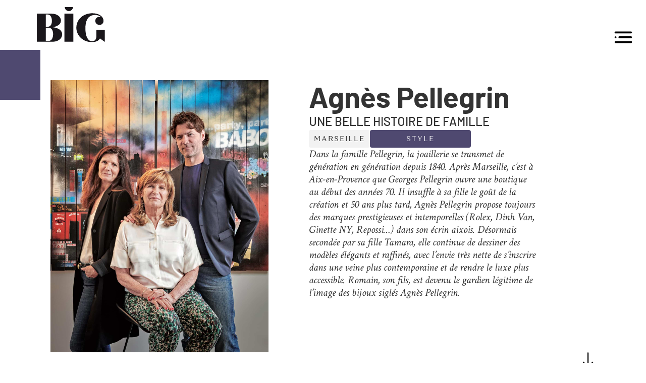

--- FILE ---
content_type: text/html
request_url: https://www.bigisaguide.com/places/agnes-pellegrin
body_size: 8501
content:
<!DOCTYPE html><!-- Last Published: Thu Sep 18 2025 15:56:44 GMT+0000 (Coordinated Universal Time) --><html data-wf-domain="www.bigisaguide.com" data-wf-page="5ef5e0d2104f1ec157e63748" data-wf-site="5ebd0ced2338f5526901a945" lang="fr" data-wf-collection="5ef5e0d2104f1e5126e63746" data-wf-item-slug="agnes-pellegrin"><head><meta charset="utf-8"/><title>BIG — Agnès Pellegrin</title><meta content="Marseille - Style - Dans la famille Pellegrin, la joaillerie se transmet de génération en génération depuis 1840. Après Marseille, c’est à Aix-en-Provence que Georges Pellegrin ouvre une boutique au début des années 70. Il insuffle à sa fille le goût de la création et 50 ans plus tard, Agnès Pellegrin propose toujours des marques prestigieuses et intemporelles (Rolex, Dinh Van, Ginette NY, Repossi…) dans son écrin aixois. Désormais secondée par sa fille Tamara, elle continue de dessiner des modèles élégants et raffinés, avec l’envie très nette de s’inscrire dans une veine plus contemporaine et de rendre le luxe plus accessible. Romain, son fils, est devenu le gardien légitime de l’image des bijoux siglés Agnès Pellegrin." name="description"/><meta content="BIG — Agnès Pellegrin" property="og:title"/><meta content="Marseille - Style - Dans la famille Pellegrin, la joaillerie se transmet de génération en génération depuis 1840. Après Marseille, c’est à Aix-en-Provence que Georges Pellegrin ouvre une boutique au début des années 70. Il insuffle à sa fille le goût de la création et 50 ans plus tard, Agnès Pellegrin propose toujours des marques prestigieuses et intemporelles (Rolex, Dinh Van, Ginette NY, Repossi…) dans son écrin aixois. Désormais secondée par sa fille Tamara, elle continue de dessiner des modèles élégants et raffinés, avec l’envie très nette de s’inscrire dans une veine plus contemporaine et de rendre le luxe plus accessible. Romain, son fils, est devenu le gardien légitime de l’image des bijoux siglés Agnès Pellegrin." property="og:description"/><meta content="https://cdn.prod.website-files.com/5ef5dee0b3424a31ca9d894d/6144d8865d34a34458b7faf8_agnespellegrin_COP3288.webp" property="og:image"/><meta content="BIG — Agnès Pellegrin" property="twitter:title"/><meta content="Marseille - Style - Dans la famille Pellegrin, la joaillerie se transmet de génération en génération depuis 1840. Après Marseille, c’est à Aix-en-Provence que Georges Pellegrin ouvre une boutique au début des années 70. Il insuffle à sa fille le goût de la création et 50 ans plus tard, Agnès Pellegrin propose toujours des marques prestigieuses et intemporelles (Rolex, Dinh Van, Ginette NY, Repossi…) dans son écrin aixois. Désormais secondée par sa fille Tamara, elle continue de dessiner des modèles élégants et raffinés, avec l’envie très nette de s’inscrire dans une veine plus contemporaine et de rendre le luxe plus accessible. Romain, son fils, est devenu le gardien légitime de l’image des bijoux siglés Agnès Pellegrin." property="twitter:description"/><meta content="https://cdn.prod.website-files.com/5ef5dee0b3424a31ca9d894d/6144d8865d34a34458b7faf8_agnespellegrin_COP3288.webp" property="twitter:image"/><meta property="og:type" content="website"/><meta content="summary_large_image" name="twitter:card"/><meta content="width=device-width, initial-scale=1" name="viewport"/><link href="https://cdn.prod.website-files.com/5ebd0ced2338f5526901a945/css/big-webapp.shared.ea2db8c64.min.css" rel="stylesheet" type="text/css"/><style>html.w-mod-js:not(.w-mod-ix3) :is(.video-ratio, .video-title, .overlay-menu-player) {visibility: hidden !important;}</style><link href="https://fonts.googleapis.com" rel="preconnect"/><link href="https://fonts.gstatic.com" rel="preconnect" crossorigin="anonymous"/><script src="https://ajax.googleapis.com/ajax/libs/webfont/1.6.26/webfont.js" type="text/javascript"></script><script type="text/javascript">WebFont.load({  google: {    families: ["Droid Sans:400,700","Lato:100,100italic,300,300italic,400,400italic,700,700italic,900,900italic","Montserrat:100,100italic,200,200italic,300,300italic,400,400italic,500,500italic,600,600italic,700,700italic,800,800italic,900,900italic","Rubik:300,300italic,regular,italic,500,500italic,700,700italic,900,900italic","Barlow:100,100italic,200,200italic,300,300italic,regular,italic,500,500italic,600,600italic,700,700italic,800,800italic,900,900italic","Crimson Text:regular,italic,600,600italic,700,700italic"]  }});</script><script type="text/javascript">!function(o,c){var n=c.documentElement,t=" w-mod-";n.className+=t+"js",("ontouchstart"in o||o.DocumentTouch&&c instanceof DocumentTouch)&&(n.className+=t+"touch")}(window,document);</script><link href="https://cdn.prod.website-files.com/5ebd0ced2338f5526901a945/5efc7c9925512a52e9365129_big-rg-32.png" rel="shortcut icon" type="image/x-icon"/><link href="https://cdn.prod.website-files.com/5ebd0ced2338f5526901a945/5efc7c9425512a055f365127_big-rg-256.png" rel="apple-touch-icon"/><link href="https://www.bigisaguide.com/places/agnes-pellegrin" rel="canonical"/><script src="https://www.google.com/recaptcha/api.js" type="text/javascript"></script><!-- Browser Back Button -->
<script>
$( document ).ready(function() {
	$( ".back-button" ).click(function() { // Create any class name between the " ". Then add this class name to any back button on that page.  
		window.history.back();
	});
});
</script>

<!-- Web App -->

<meta name="application-name" content="BIG">
<meta name="apple-mobile-web-app-title" content="BIG">
<meta name="msapplication-starturl" content="http://bigisaguide.com/">

<!-- PAS DE HIGHLIGHT ou CALLOUTS-->
<style>
  body {
   -webkit-tap-highlight-color: transparent;
   -webkit-touch-callout: none;

}
</style>

<!-- SPLASH SCREEN iPhone Xs Max (1242px x 2688px) --> 
<link rel="apple-touch-startup-image" media="(device-width: 414px) and (device-height: 896px) and (-webkit-device-pixel-ratio: 3)" href="https://cdn.prod.website-files.com/5ebd0ced2338f5526901a945/5efdcf421f1db231a483122c_iphonexsmax_splash.png"> 
<!-- iPhone Xr (828px x 1792px) --> 
<link rel="apple-touch-startup-image" media="(device-width: 414px) and (device-height: 896px) and (-webkit-device-pixel-ratio: 2)" href="https://cdn.prod.website-files.com/5ebd0ced2338f5526901a945/5efdcf41543867f8088fd6d6_iphonexr_splash.png"> 
<!-- iPhone X, Xs (1125px x 2436px) --> 
<link rel="apple-touch-startup-image" media="(device-width: 375px) and (device-height: 812px) and (-webkit-device-pixel-ratio: 3)" href="https://cdn.prod.website-files.com/5ebd0ced2338f5526901a945/5efdcf40cf2408ba0ef5088e_iphonex_splash.png"> 
<!-- iPhone 8 Plus, 7 Plus, 6s Plus, 6 Plus (1242px x 2208px) --> 
<link rel="apple-touch-startup-image" media="(device-width: 414px) and (device-height: 736px) and (-webkit-device-pixel-ratio: 3)" href="https://cdn.prod.website-files.com/5ebd0ced2338f5526901a945/5efdcf40f36dda2f4d3a1a67_iphoneplus_splash.png"> 
<!-- iPhone 8, 7, 6s, 6 (750px x 1334px) --> 
<link rel="apple-touch-startup-image" media="(device-width: 375px) and (device-height: 667px) and (-webkit-device-pixel-ratio: 2)" href="https://cdn.prod.website-files.com/5ebd0ced2338f5526901a945/5efdcf405438677ea68fd6d5_iphone6_splash.png">  
<!-- iPhone 5 (640px x 1136px) -->
<link rel="apple-touch-startup-image" media="(device-width: 320px) and (device-height: 568px) and (-webkit-device-pixel-ratio: 2)" href="https://cdn.prod.website-files.com/5ebd0ced2338f5526901a945/5efdcf406b66cc272950c883_iphone5_splash.png">
<!-- iPad Pro 12.9" (2048px x 2732px) --> 
<link rel="apple-touch-startup-image" media="(device-width: 1024px) and (device-height: 1366px) and (-webkit-device-pixel-ratio: 2)" href="https://cdn.prod.website-files.com/5ebd0ced2338f5526901a945/5efdcf3e571eb05f1b47c347_ipadpro2_splash.png"> 
<!-- iPad Pro 11” (1668px x 2388px) --> 
<link rel="apple-touch-startup-image" media="(device-width: 834px) and (device-height: 1194px) and (-webkit-device-pixel-ratio: 2)" href="https://cdn.prod.website-files.com/5ebd0ced2338f5526901a945/5efdcf3f58d535126199efc1_ipadpro3_splash.png"> 
<!-- iPad Pro 10.5" (1668px x 2224px) --> 
<link rel="apple-touch-startup-image" media="(device-width: 834px) and (device-height: 1112px) and (-webkit-device-pixel-ratio: 2)" href="https://cdn.prod.website-files.com/5ebd0ced2338f5526901a945/5efdcf3ef5bb4066a84bcfe0_ipadpro1_splash.png"> 
<!-- iPad Mini, Air (1536px x 2048px) --> 
<link rel="apple-touch-startup-image" media="(device-width: 768px) and (device-height: 1024px) and (-webkit-device-pixel-ratio: 2)" href="https://cdn.prod.website-files.com/5ebd0ced2338f5526901a945/5efdcf3e4148e09ae5ab8dfe_ipad_splash.png">


<script defer type="text/javascript" src="https://api.pirsch.io/pirsch.js"
    id="pirschjs"
    data-code="dOr4BVrCIdT96ilgnklQL7Hx9pJCY2l2"></script><style>
		.blog-slider-section {
    		display: none;
        background-size: contain;
				background-repeat: no-repeat;
    }
    .blog-slider {
    		opacity: 0;	
        background-size: contain;
				background-repeat: no-repeat;
       
    }
</style>

<link rel="stylesheet" href="https://use.fontawesome.com/releases/v5.7.0/css/all.css" integrity="sha384-lZN37f5QGtY3VHgisS14W3ExzMWZxybE1SJSEsQp9S+oqd12jhcu+A56Ebc1zFSJ" crossorigin="anonymous">
<link rel="stylesheet" type="text/css" href="https://kenwheeler.github.io/slick/slick/slick.css"/>
<link rel="stylesheet" type="text/css" href="https://kenwheeler.github.io/slick/slick/slick-theme.css"/>
<style>
{
  -webkit-font-smoothing: antialiased;
}
.slick-prev, .slick-next {
	  width: 0px !important;
    height: 0px !important;
    border: 0px solid #fff !important;
    border-radius: 0px !important;
    font-family: inherit !important;
}
.slick-slide img {
	display:inline-block;
}
.slick-prev:hover .slick-prev:before , .slick-next:hover .slick-next:before {
	  color:black;
}
.slick-prev:before, .slick-next:before {
	font-family: inherit !important;
}
.slick-next:before {
    content: '❯' !important;
    font-size: 0px;
    color: #333;;
}
.slick-prev:before {
    content: '❮' !important;
    font-size: 0px;
    color: #333;;
}
.slick-next {
    right: 0px;
}
.slick-prev {
    left: 0px !important;;
}
.slick-prev, .slick-next {
	z-index:0;
}
.slick-dots {
		bottom:-40px;
}
.slick-dots li {
		width:6px;
}

.slick-dots li.slick-active button {
		opacity:.5;
}
.slick-dots li button {
		width:6px;
    height:6px;
    border-radius:10px;
    background-color:black;
}
.slick-dots li button:before {
		color:white;
    font-size:0px;
}
@media only screen and (max-width: 600px) {
  .slick-prev, .slick-next {
	    top: auto;
    width: 0px !important;
    height: 0px !important;
    bottom: 0;
    margin: 0 20px;
}
.testimonials-content {
    font-size: 24px;
    line-height: 36px;
}
.name {
		font-size: 22px;
}
}
</style>

<script>
// Create a mutation observer
let observer = new MutationObserver(mutations => {
  // For each mutation...
  mutations.forEach(mutation => {
    // If the mutation added nodes...
    if (mutation.addedNodes.length) {
      // For each added node...
      mutation.addedNodes.forEach(node => {
        // If the node is a script element...
        if (node.tagName === 'SCRIPT') {
          // If the script's URL contains 'recaptcha'...
          if (node.src.includes('recaptcha')) {
            // Remove the script
            node.remove();
          }
        }
      });
    }
  });
});

// Start observing the document with the configured configurations
observer.observe(document, { childList: true, subtree: true });
</script></head><body class="body"><nav class="bandeau-block _2022"><div data-animation="default" data-collapse="all" data-duration="150" data-easing="ease-in-out" data-easing2="ease-in-out" role="banner" class="navbar _2022 w-nav"><div class="navbar-wrapper"><a href="/" class="button-desktop logo _2022 w-inline-block"><img src="https://cdn.prod.website-files.com/5ebd0ced2338f5526901a945/5ef9ce81fe404e6ef50331f8_logo-big.svg" alt="Logo BIG Guide" class="logo_desktop"/></a><div class="nav-colors-container links"><div class="nav-colors-bar empty"></div><div class="nav-colors-bar _2 empty"></div><div class="nav-colors-bar _3 empty"></div><div class="nav-colors-bar _4 empty"></div></div><nav role="navigation" class="nav-menu w-nav-menu"><a href="/articles" class="nav-link w-nav-link">RENDEZ-VOUS éditoriaux </a><a href="/who" class="nav-link who w-nav-link">Who IS BIG ?</a><a href="/rubriques" class="nav-link w-nav-link">Rubriques</a><a href="https://www.bigisaguide.com/search" class="nav-link w-nav-link">Rechercher</a><a href="/shop" class="nav-link w-nav-link">COMMANDER</a></nav><div data-w-id="d066c23f-e6f0-1b23-aca4-e5f1aebd63cb" class="menu-button-2 mobile-secondary w-nav-button"><img src="https://cdn.prod.website-files.com/5ebd0ced2338f5526901a945/6297757939d50a88089f470b_menu.svg" loading="lazy" alt="" class="image-28"/></div></div></div></nav><div class="nav-colors-container"><div style="background-color:#4f4970" class="nav-colors-bar full"></div></div><header class="chapeau-div"><div class="chapeau-container"><img height="" alt="Agnès Pellegrin" src="https://cdn.prod.website-files.com/5ef5dee0b3424a31ca9d894d/6144d8865d34a34458b7faf8_agnespellegrin_COP3288.webp" sizes="100vw" srcset="https://cdn.prod.website-files.com/5ef5dee0b3424a31ca9d894d/6144d8865d34a34458b7faf8_agnespellegrin_COP3288-p-500.webp 500w, https://cdn.prod.website-files.com/5ef5dee0b3424a31ca9d894d/6144d8865d34a34458b7faf8_agnespellegrin_COP3288-p-800.webp 800w, https://cdn.prod.website-files.com/5ef5dee0b3424a31ca9d894d/6144d8865d34a34458b7faf8_agnespellegrin_COP3288-p-1080.webp 1080w, https://cdn.prod.website-files.com/5ef5dee0b3424a31ca9d894d/6144d8865d34a34458b7faf8_agnespellegrin_COP3288-p-1600.jpeg 1600w, https://cdn.prod.website-files.com/5ef5dee0b3424a31ca9d894d/6144d8865d34a34458b7faf8_agnespellegrin_COP3288.webp 1760w" class="image-1-fiche desktop"/><div class="rightblockfiche blending"><h1 class="h1-lieu">Agnès Pellegrin</h1><h2 class="h2-lieu">Une belle histoire de famille</h2><div class="tags-fiche"><div class="double-ville w-condition-invisible"><a href="https://bigisaguide.com/who-marseille" class="categorie_fiche ville w-inline-block"><img alt="" src="" class="icone_cat w-dyn-bind-empty"/><div class="pilule-text">MARSEILLE</div></a><a href="https://bigisaguide.com/who-saint-tropez" class="categorie_fiche ville w-inline-block w-condition-invisible"><img alt="" src="" class="icone_cat w-dyn-bind-empty"/><div class="pilule-text">Marseille</div></a></div><a href="https://bigisaguide.com/who-marseille" class="categorie_fiche ville w-inline-block"><img alt="" src="" class="icone_cat w-dyn-bind-empty"/><div class="pilule-text">MARSEILLE</div></a><a href="https://bigisaguide.com/who-saint-tropez" class="categorie_fiche ville w-inline-block w-condition-invisible"><img alt="" src="" class="icone_cat w-dyn-bind-empty"/><div class="pilule-text">Marseille</div></a><a href="https://bigisaguide.com/who-montpellier" class="categorie_fiche ville w-inline-block w-condition-invisible"><img alt="" src="" class="icone_cat w-dyn-bind-empty"/><div class="pilule-text">MONTPELLIER</div></a><a style="background-color:#4f4970" href="/rubriques/style" class="categorie_fiche outline w-inline-block"><img alt="" src="" class="icone_cat w-dyn-bind-empty"/><div class="pilule-text">Style</div></a></div><div><p class="paragraph-lieu">Dans la famille Pellegrin, la joaillerie se transmet de génération en génération depuis 1840. Après Marseille, c’est à Aix-en-Provence que Georges Pellegrin ouvre une boutique au début des années 70. Il insuffle à sa fille le goût de la création et 50 ans plus tard, Agnès Pellegrin propose toujours des marques prestigieuses et intemporelles (Rolex, Dinh Van, Ginette NY, Repossi…) dans son écrin aixois. Désormais secondée par sa fille Tamara, elle continue de dessiner des modèles élégants et raffinés, avec l’envie très nette de s’inscrire dans une veine plus contemporaine et de rendre le luxe plus accessible. Romain, son fils, est devenu le gardien légitime de l’image des bijoux siglés Agnès Pellegrin.</p></div></div></div><a href="#main-content" class="continue_arrow w-inline-block"><img src="https://cdn.prod.website-files.com/5ebd0ced2338f5526901a945/5ed2458ea553daa91bdeef72_arrow_down.svg" alt="Dérouler la page" class="image-11"/></a></header><div class="padding-medium w-condition-invisible"><div class="vertical-centered"><h1>Nouveauté</h1><p>Mise à jour en cours</p></div></div><main id="main-content" class="main-content"><div class="fiche-image-2"><p class="fiche-paragraph serif _2022">&quot;Nous avons appris ce métier avec notre mère comme elle l’avait appris avec son père. Notre collection est composée en partie de classiques retravaillés de façon épurée et contemporaine. Ce sont des bijoux bien dessinés, bien pensés, bien finis, chics mais plutôt décontractés, faciles à porter. Je choisis des pierres qui détonnent par rapport aux couleurs et formes habituelles. Mes coups de cœur : l’or rose et le diamant nude.&quot; — Tamara Pellegrin &quot;Nous avons la chance d’être là dans les moments heureux de la vie des gens. C’est très agréable. Nos bijoux passent de génération en génération, et il arrive que l’on vienne nous voir avec une bague achetée dans le magasin de notre grand-père pour qu’elle soit remise au goût du jour. Le design, les formes, les couleurs, l’éclat des pierres doivent transparaître dans nos photos (Instagram) qui représentent bien ce que nous sommes et ce que nous aimons.&quot; — Romain Pellegrin</p><div class="rich-text-cms w-dyn-bind-empty w-richtext"></div><div data-delay="4000" data-animation="slide" class="blog-slider w-slider" data-autoplay="false" data-cms="slider" data-easing="ease" data-hide-arrows="false" data-disable-swipe="false" data-autoplay-limit="0" data-nav-spacing="3" data-duration="500" data-infinite="true"><div class="mask-2 w-slider-mask"><div data-cms="slide" class="slide-5 w-slide"></div><div data-cms="slide" class="slide-5 w-slide"></div><div data-cms="slide" class="slide-5 w-slide"></div><div data-cms="slide" class="slide-5 w-slide"></div><div data-cms="slide" class="slide-5 w-slide"></div><div data-cms="slide" class="slide-5 w-slide"></div><div data-cms="slide" class="slide-5 w-slide"></div><div data-cms="slide" class="slide-5 w-slide"></div><div data-cms="slide" class="slide-5 w-slide"></div><div data-cms="slide" class="slide-5 w-slide"></div><div data-cms="slide" class="slide-5 w-slide"></div><div data-cms="slide" class="slide-5 w-slide"></div></div><div data-cms="left-arrow" class="left-arrow-2 w-slider-arrow-left"><div class="icon-5 w-icon-slider-left"></div></div><div data-cms="right-arrow" class="right-arrow-2 w-slider-arrow-right"><div class="icon-4 w-icon-slider-right"></div></div><div class="slide-nav-2 w-slider-nav w-round"></div></div><div class="slider2 w-condition-invisible"><div class="collection-list-wrapper-2 w-dyn-list"><script type="text/x-wf-template" id="wf-template-73cdf370-41bb-4f40-4d6d-e71a85c5a1b9">%3Cdiv%20role%3D%22listitem%22%20class%3D%22w-dyn-item%20w-dyn-repeater-item%22%3E%3Cdiv%20style%3D%22background-image%3Anone%22%20class%3D%22bg_image%22%3E%3C%2Fdiv%3E%3C%2Fdiv%3E</script><div role="list" class="images w-dyn-items w-dyn-hide"></div><div class="w-dyn-empty"><div>No items found.</div></div></div></div></div><div class="fiche-image-3"><p class="fiche-paragraph serif paragraph-5 w-dyn-bind-empty"></p></div><a href="https://www.bigisaguide.com/articles/ferme-vallon-bouis" class="link-5 w-condition-invisible">Découvrez notre article sur la ferme des bouis</a><div id="contact" class="container-3 w-container"><div class="contacts"><div id="horaires" class="horaires"><div style="color:#4f4970" class="horaires-text">Du mardi au samedi, 10h30-19h</div><div class="div-block-4"></div></div><div style="background-color:#4f4970" class="liens"><div class="syrendre"><div class="text-block-6 hidden">s&#x27;y rendre</div></div><a href="https://goo.gl/maps/7WVC8D86L54MDzGY6" target="_blank" class="info-bubble-div map w-inline-block"><div class="rs-icon"><img src="https://cdn.prod.website-files.com/5ebd0ced2338f5526901a945/5ed265033643bc7793cd788e_address.svg" alt="Adresse" class="contact-img"/></div><div class="contact-item-text">8 Rue de l&#x27;Ancienne Madeleine, 13100 Aix-en-Provence, France</div></a><a href="#" class="info-bubble-div map w-inline-block w-condition-invisible"><div class="rs-icon"><img src="https://cdn.prod.website-files.com/5ebd0ced2338f5526901a945/5ed265033643bc7793cd788e_address.svg" alt="Adresse" class="contact-img"/></div><div class="contact-item-text w-dyn-bind-empty"></div></a><a href="tel:+33442385304" class="info-bubble-div w-inline-block"><div class="rs-icon"><img src="https://cdn.prod.website-files.com/5ebd0ced2338f5526901a945/5ed2695dec5df258e6f3c3ee_telephone.svg" alt="Téléphone" class="contact-img _2"/></div><div class="contact-item-text">+33 4 42 38 53 04</div></a><a style="background-color:#4f4970" href="#" class="info-bubble-div addcontact w-inline-block w-condition-invisible"><div class="rs-icon"><img src="https://cdn.prod.website-files.com/5ebd0ced2338f5526901a945/5ed269e27eda2aeb7ac7a92b_repertoire.svg" alt="Ajout aux contacts" class="contact-img _2"/></div><div class="contact-item-text">Ajouter à mes contacts</div></a><a href="http://www.agnes-pellegrin.com/" target="_blank" class="info-bubble-div w-inline-block"><div class="rs-icon"><img src="https://cdn.prod.website-files.com/5ebd0ced2338f5526901a945/5ed269bd7eda2a6d9dc7a820_web.svg" alt="Site web" class="contact-img _2"/></div><div class="contact-item-text">Visiter le site web</div></a><div class="div-block-7"><div class="social-inside"><a style="border-color:#4f4970" href="https://www.instagram.com/agnes_pellegrin/" target="_blank" class="info-bubble-div social w-inline-block"><div class="rs-icon"><img src="https://cdn.prod.website-files.com/5ebd0ced2338f5526901a945/5ece2ee4f1473a546d863c2c_instagram.svg" alt="Instagram" class="contact-img _2 darker"/></div></a><a style="border-color:#4f4970" href="https://fr-fr.facebook.com/AgnesPellegrin.Joaillier.Horloger/" target="_blank" class="info-bubble-div social w-inline-block"><div class="rs-icon"><img src="https://cdn.prod.website-files.com/5ebd0ced2338f5526901a945/5ed26ac63b7997118452421f_facebook.svg" alt="Facebook" class="contact-img _2"/></div></a></div></div></div></div><a style="background-color:#4f4970" href="/rubriques/style" class="fixed-category w-inline-block"><img src="https://cdn.prod.website-files.com/5ebd0ced2338f5526901a945/5ed26bdfec5df20f65f3d222_arrow_back.svg" loading="lazy" style="background-color:#4f4970" alt="Retour" class="image-25"/><div class="link-3">Style</div></a></div></main><div id="back-button" class="back-button"><img src="https://cdn.prod.website-files.com/5ebd0ced2338f5526901a945/5ed26bdfec5df20f65f3d222_arrow_back.svg" alt="Retour" class="back-icon"/></div><div class="blog-slider-section w-condition-invisible"><div class="w-container"><div class="w-dyn-list"><script type="text/x-wf-template" id="wf-template-8be0c20e-867f-b688-dbb9-12bf40fe53a1">%3Cdiv%20data-cms%3D%22image%22%20style%3D%22background-image%3Anone%22%20role%3D%22listitem%22%20class%3D%22w-dyn-item%20w-dyn-repeater-item%22%3E%3C%2Fdiv%3E</script><div role="list" class="w-dyn-items w-dyn-hide"></div><div class="w-dyn-empty"><div>No items found.</div></div></div></div></div><a href="#horaires" class="contact-button w-button">Contacter</a><div class="dl-popup"><div class="div-block-27"><img src="https://cdn.prod.website-files.com/5ebd0ced2338f5526901a945/5fadc0db862ef63535e6e8d8_download.svg" loading="lazy" alt="Telechargement"/><div class="text-block-17-copy">Téléchargez les derniers numéros</div></div><a href="https://cdn.prod.website-files.com/5ebd0ced2338f5526901a945/611a7b7fdc7e231cc1c7f0c9_BIG_02_GOLFE-ST-TROPEZ_WEB_J.pdf" class="div-block-26 w-inline-block"><img src="https://cdn.prod.website-files.com/5ebd0ced2338f5526901a945/615f4752562eef549c7af333_Couv_STR_21.jpg" loading="lazy" sizes="100vw" srcset="https://cdn.prod.website-files.com/5ebd0ced2338f5526901a945/615f4752562eef549c7af333_Couv_STR_21-p-500.jpeg 500w, https://cdn.prod.website-files.com/5ebd0ced2338f5526901a945/615f4752562eef549c7af333_Couv_STR_21-p-800.jpeg 800w, https://cdn.prod.website-files.com/5ebd0ced2338f5526901a945/615f4752562eef549c7af333_Couv_STR_21-p-1080.jpeg 1080w, https://cdn.prod.website-files.com/5ebd0ced2338f5526901a945/615f4752562eef549c7af333_Couv_STR_21.jpg 1152w" alt="Couverture BIG STR 21" class="image-23"/><div class="text-block-18">Saint-Tropez </div></a><a href="https://cdn.prod.website-files.com/5ebd0ced2338f5526901a945/611a7821ef706e52fa31e316_BIG_01_MARSEILLE_WEB_J.pdf" class="div-block-26 w-inline-block"><img src="https://cdn.prod.website-files.com/5ebd0ced2338f5526901a945/615f4752cebadbe4c83e6d48_Couv_MRS_21.jpg" loading="lazy" sizes="100vw" srcset="https://cdn.prod.website-files.com/5ebd0ced2338f5526901a945/615f4752cebadbe4c83e6d48_Couv_MRS_21-p-500.jpeg 500w, https://cdn.prod.website-files.com/5ebd0ced2338f5526901a945/615f4752cebadbe4c83e6d48_Couv_MRS_21-p-800.jpeg 800w, https://cdn.prod.website-files.com/5ebd0ced2338f5526901a945/615f4752cebadbe4c83e6d48_Couv_MRS_21-p-1080.jpeg 1080w, https://cdn.prod.website-files.com/5ebd0ced2338f5526901a945/615f4752cebadbe4c83e6d48_Couv_MRS_21.jpg 1156w" alt="Couverture BIG MRS 21" class="image-23"/><div class="text-block-18">Marseille</div></a><img src="https://cdn.prod.website-files.com/5ebd0ced2338f5526901a945/615f6a6591f695590e6f9e49_x-circle-close-delete.svg" loading="lazy" data-w-id="b1b1d83a-e2b5-a3d0-9274-b4508f8a87b5" alt="Fermer / Close" class="image-24"/></div><div class="footer-2022"><div class="content-wrapper"><div class="w-layout-grid grid-3"><div class="footer-div"><a href="/" class="w-inline-block"><img src="https://cdn.prod.website-files.com/5ebd0ced2338f5526901a945/5ef9ce81fe404e6ef50331f8_logo-big.svg" loading="lazy" alt="Logo BIG Guide" class="logo _150px"/></a><div class="social-links-wrapper"><a href="https://www.instagram.com/bigisaguide/" target="_blank" class="link-block-6 w-inline-block"><div class="text-block-20">@bigsisaguide</div></a></div></div><div id="w-node-_4fce9598-0f3b-e28d-4bad-2ef32e919765-2e91975d" class="footer-div links"><div class="footer-links-wrapper"><div class="w-dyn-list"><div role="list" class="w-dyn-items"><div role="listitem" class="w-dyn-item"><a href="/rubriques/home" class="footer-link-2">Art &amp; Décoration</a></div><div role="listitem" class="w-dyn-item"><a href="/rubriques/boutiques" class="footer-link-2">Boutique</a></div><div role="listitem" class="w-dyn-item"><a href="/rubriques/dream" class="footer-link-2">Dream</a></div><div role="listitem" class="w-dyn-item"><a href="/rubriques/eat-drink" class="footer-link-2">Eat &amp; Drink</a></div><div role="listitem" class="w-dyn-item"><a href="/rubriques/experience" class="footer-link-2">Experience</a></div><div role="listitem" class="w-dyn-item"><a href="/rubriques/maison" class="footer-link-2">Maison &amp; Travaux</a></div><div role="listitem" class="w-dyn-item"><a href="/rubriques/style" class="footer-link-2">Style</a></div><div role="listitem" class="w-dyn-item"><a href="/rubriques/yachting" class="footer-link-2">Yachting</a></div></div></div></div><div class="footer-links-wrapper"><a href="/podcasts" class="footer-link-2">Podcasts</a><a href="/carte" class="footer-link-2">Cartes</a><a href="/contributeurs" class="footer-link-2">Contributeurs</a><a href="/mentions-legales" class="footer-link-2">Mentions légales</a><a href="/cgv" class="footer-link-2">Conditions Générales </a><a href="/contact" class="footer-link-2">Contact</a></div></div></div></div></div><script src="https://d3e54v103j8qbb.cloudfront.net/js/jquery-3.5.1.min.dc5e7f18c8.js?site=5ebd0ced2338f5526901a945" type="text/javascript" integrity="sha256-9/aliU8dGd2tb6OSsuzixeV4y/faTqgFtohetphbbj0=" crossorigin="anonymous"></script><script src="https://cdn.prod.website-files.com/5ebd0ced2338f5526901a945/js/big-webapp.schunk.36b8fb49256177c8.js" type="text/javascript"></script><script src="https://cdn.prod.website-files.com/5ebd0ced2338f5526901a945/js/big-webapp.schunk.7094a3dc22d51b72.js" type="text/javascript"></script><script src="https://cdn.prod.website-files.com/5ebd0ced2338f5526901a945/js/big-webapp.schunk.61b534daaaeddbc7.js" type="text/javascript"></script><script src="https://cdn.prod.website-files.com/5ebd0ced2338f5526901a945/js/big-webapp.1f2a5772.26b6b0bc3f066f1c.js" type="text/javascript"></script><script src="https://cdn.prod.website-files.com/gsap/3.14.2/gsap.min.js" type="text/javascript"></script><script src="https://cdn.prod.website-files.com/gsap/3.14.2/SplitText.min.js" type="text/javascript"></script><script>
    window.onload = () => {
        const images = [...document.querySelectorAll('[data-cms="image"]')].map(el => el.style.backgroundImage);

        if (images.length !== 0) {
            let slides = [...document.querySelectorAll('[data-cms="slide"]')];
            const leftArrow = document.querySelector('[data-cms="left-arrow"]');
            const rightArrow = document.querySelector('[data-cms="right-arrow"]');

            if (images.length <= 1) {
                [leftArrow, rightArrow].forEach(el => el.style.display = 'none');
            }

            images.forEach((image, i) => slides[i].style.backgroundImage = image);

            const parent = slides[0].parentElement;
            slides.forEach((slide, i) => {
                if (i >= images.length) {
                    parent.removeChild(slide);
                }
                slide.style.transition = 'transform 500ms ease 0s';
            });

            slides = [...document.querySelectorAll('[data-cms="slide"]')];

            const parentWidth = parent.offsetWidth;
            const maxX = (parentWidth * (slides.length)) * -1;

            let currentX = 0;

            [leftArrow, rightArrow].forEach((arrow, i) => {
                $(arrow).off();
                const direction = i === 0 ? 'left' : 'right';
                arrow.addEventListener('click', () => {
                    if (direction === 'left') {
                        if (currentX === 0) {
                            currentX = maxX + parentWidth;
                        } else {
                            currentX = currentX + parentWidth;
                        }
                    } else {
                        let newX = currentX - parentWidth;
                        if (newX === maxX) {
                            newX = 0;
                        }
                        currentX = newX;
                    }
                    slides.forEach(slide => slide.style.transform = `translateX(${currentX}px)`);
                });
            });

            document.querySelector('[data-cms="slider"]').style.opacity = 1;
        }
    };
</script>

<script type="text/javascript" src="https://kenwheeler.github.io/slick/slick/slick.js"></script>
<script>

	$(document).ready(function() {
    $('.images').slick({
        dots: true,
        infinite: true,
        arrows: false,
        speed: 500,
        slidesToShow: 1,
        slidesToScroll: 1,
  
    });

});

</script></body></html>

--- FILE ---
content_type: text/css
request_url: https://cdn.prod.website-files.com/5ebd0ced2338f5526901a945/css/big-webapp.shared.ea2db8c64.min.css
body_size: 34429
content:
html{-webkit-text-size-adjust:100%;-ms-text-size-adjust:100%;font-family:sans-serif}body{margin:0}article,aside,details,figcaption,figure,footer,header,hgroup,main,menu,nav,section,summary{display:block}audio,canvas,progress,video{vertical-align:baseline;display:inline-block}audio:not([controls]){height:0;display:none}[hidden],template{display:none}a{background-color:#0000}a:active,a:hover{outline:0}abbr[title]{border-bottom:1px dotted}b,strong{font-weight:700}dfn{font-style:italic}h1{margin:.67em 0;font-size:2em}mark{color:#000;background:#ff0}small{font-size:80%}sub,sup{vertical-align:baseline;font-size:75%;line-height:0;position:relative}sup{top:-.5em}sub{bottom:-.25em}img{border:0}svg:not(:root){overflow:hidden}hr{box-sizing:content-box;height:0}pre{overflow:auto}code,kbd,pre,samp{font-family:monospace;font-size:1em}button,input,optgroup,select,textarea{color:inherit;font:inherit;margin:0}button{overflow:visible}button,select{text-transform:none}button,html input[type=button],input[type=reset]{-webkit-appearance:button;cursor:pointer}button[disabled],html input[disabled]{cursor:default}button::-moz-focus-inner,input::-moz-focus-inner{border:0;padding:0}input{line-height:normal}input[type=checkbox],input[type=radio]{box-sizing:border-box;padding:0}input[type=number]::-webkit-inner-spin-button,input[type=number]::-webkit-outer-spin-button{height:auto}input[type=search]{-webkit-appearance:none}input[type=search]::-webkit-search-cancel-button,input[type=search]::-webkit-search-decoration{-webkit-appearance:none}legend{border:0;padding:0}textarea{overflow:auto}optgroup{font-weight:700}table{border-collapse:collapse;border-spacing:0}td,th{padding:0}@font-face{font-family:webflow-icons;src:url([data-uri])format("truetype");font-weight:400;font-style:normal}[class^=w-icon-],[class*=\ w-icon-]{speak:none;font-variant:normal;text-transform:none;-webkit-font-smoothing:antialiased;-moz-osx-font-smoothing:grayscale;font-style:normal;font-weight:400;line-height:1;font-family:webflow-icons!important}.w-icon-slider-right:before{content:""}.w-icon-slider-left:before{content:""}.w-icon-nav-menu:before{content:""}.w-icon-arrow-down:before,.w-icon-dropdown-toggle:before{content:""}.w-icon-file-upload-remove:before{content:""}.w-icon-file-upload-icon:before{content:""}*{box-sizing:border-box}html{height:100%}body{color:#333;background-color:#fff;min-height:100%;margin:0;font-family:Arial,sans-serif;font-size:14px;line-height:20px}img{vertical-align:middle;max-width:100%;display:inline-block}html.w-mod-touch *{background-attachment:scroll!important}.w-block{display:block}.w-inline-block{max-width:100%;display:inline-block}.w-clearfix:before,.w-clearfix:after{content:" ";grid-area:1/1/2/2;display:table}.w-clearfix:after{clear:both}.w-hidden{display:none}.w-button{color:#fff;line-height:inherit;cursor:pointer;background-color:#3898ec;border:0;border-radius:0;padding:9px 15px;text-decoration:none;display:inline-block}input.w-button{-webkit-appearance:button}html[data-w-dynpage] [data-w-cloak]{color:#0000!important}.w-code-block{margin:unset}pre.w-code-block code{all:inherit}.w-optimization{display:contents}.w-webflow-badge,.w-webflow-badge>img{box-sizing:unset;width:unset;height:unset;max-height:unset;max-width:unset;min-height:unset;min-width:unset;margin:unset;padding:unset;float:unset;clear:unset;border:unset;border-radius:unset;background:unset;background-image:unset;background-position:unset;background-size:unset;background-repeat:unset;background-origin:unset;background-clip:unset;background-attachment:unset;background-color:unset;box-shadow:unset;transform:unset;direction:unset;font-family:unset;font-weight:unset;color:unset;font-size:unset;line-height:unset;font-style:unset;font-variant:unset;text-align:unset;letter-spacing:unset;-webkit-text-decoration:unset;text-decoration:unset;text-indent:unset;text-transform:unset;list-style-type:unset;text-shadow:unset;vertical-align:unset;cursor:unset;white-space:unset;word-break:unset;word-spacing:unset;word-wrap:unset;transition:unset}.w-webflow-badge{white-space:nowrap;cursor:pointer;box-shadow:0 0 0 1px #0000001a,0 1px 3px #0000001a;visibility:visible!important;opacity:1!important;z-index:2147483647!important;color:#aaadb0!important;overflow:unset!important;background-color:#fff!important;border-radius:3px!important;width:auto!important;height:auto!important;margin:0!important;padding:6px!important;font-size:12px!important;line-height:14px!important;text-decoration:none!important;display:inline-block!important;position:fixed!important;inset:auto 12px 12px auto!important;transform:none!important}.w-webflow-badge>img{position:unset;visibility:unset!important;opacity:1!important;vertical-align:middle!important;display:inline-block!important}h1,h2,h3,h4,h5,h6{margin-bottom:10px;font-weight:700}h1{margin-top:20px;font-size:38px;line-height:44px}h2{margin-top:20px;font-size:32px;line-height:36px}h3{margin-top:20px;font-size:24px;line-height:30px}h4{margin-top:10px;font-size:18px;line-height:24px}h5{margin-top:10px;font-size:14px;line-height:20px}h6{margin-top:10px;font-size:12px;line-height:18px}p{margin-top:0;margin-bottom:10px}blockquote{border-left:5px solid #e2e2e2;margin:0 0 10px;padding:10px 20px;font-size:18px;line-height:22px}figure{margin:0 0 10px}figcaption{text-align:center;margin-top:5px}ul,ol{margin-top:0;margin-bottom:10px;padding-left:40px}.w-list-unstyled{padding-left:0;list-style:none}.w-embed:before,.w-embed:after{content:" ";grid-area:1/1/2/2;display:table}.w-embed:after{clear:both}.w-video{width:100%;padding:0;position:relative}.w-video iframe,.w-video object,.w-video embed{border:none;width:100%;height:100%;position:absolute;top:0;left:0}fieldset{border:0;margin:0;padding:0}button,[type=button],[type=reset]{cursor:pointer;-webkit-appearance:button;border:0}.w-form{margin:0 0 15px}.w-form-done{text-align:center;background-color:#ddd;padding:20px;display:none}.w-form-fail{background-color:#ffdede;margin-top:10px;padding:10px;display:none}label{margin-bottom:5px;font-weight:700;display:block}.w-input,.w-select{color:#333;vertical-align:middle;background-color:#fff;border:1px solid #ccc;width:100%;height:38px;margin-bottom:10px;padding:8px 12px;font-size:14px;line-height:1.42857;display:block}.w-input::placeholder,.w-select::placeholder{color:#999}.w-input:focus,.w-select:focus{border-color:#3898ec;outline:0}.w-input[disabled],.w-select[disabled],.w-input[readonly],.w-select[readonly],fieldset[disabled] .w-input,fieldset[disabled] .w-select{cursor:not-allowed}.w-input[disabled]:not(.w-input-disabled),.w-select[disabled]:not(.w-input-disabled),.w-input[readonly],.w-select[readonly],fieldset[disabled]:not(.w-input-disabled) .w-input,fieldset[disabled]:not(.w-input-disabled) .w-select{background-color:#eee}textarea.w-input,textarea.w-select{height:auto}.w-select{background-color:#f3f3f3}.w-select[multiple]{height:auto}.w-form-label{cursor:pointer;margin-bottom:0;font-weight:400;display:inline-block}.w-radio{margin-bottom:5px;padding-left:20px;display:block}.w-radio:before,.w-radio:after{content:" ";grid-area:1/1/2/2;display:table}.w-radio:after{clear:both}.w-radio-input{float:left;margin:3px 0 0 -20px;line-height:normal}.w-file-upload{margin-bottom:10px;display:block}.w-file-upload-input{opacity:0;z-index:-100;width:.1px;height:.1px;position:absolute;overflow:hidden}.w-file-upload-default,.w-file-upload-uploading,.w-file-upload-success{color:#333;display:inline-block}.w-file-upload-error{margin-top:10px;display:block}.w-file-upload-default.w-hidden,.w-file-upload-uploading.w-hidden,.w-file-upload-error.w-hidden,.w-file-upload-success.w-hidden{display:none}.w-file-upload-uploading-btn{cursor:pointer;background-color:#fafafa;border:1px solid #ccc;margin:0;padding:8px 12px;font-size:14px;font-weight:400;display:flex}.w-file-upload-file{background-color:#fafafa;border:1px solid #ccc;flex-grow:1;justify-content:space-between;margin:0;padding:8px 9px 8px 11px;display:flex}.w-file-upload-file-name{font-size:14px;font-weight:400;display:block}.w-file-remove-link{cursor:pointer;width:auto;height:auto;margin-top:3px;margin-left:10px;padding:3px;display:block}.w-icon-file-upload-remove{margin:auto;font-size:10px}.w-file-upload-error-msg{color:#ea384c;padding:2px 0;display:inline-block}.w-file-upload-info{padding:0 12px;line-height:38px;display:inline-block}.w-file-upload-label{cursor:pointer;background-color:#fafafa;border:1px solid #ccc;margin:0;padding:8px 12px;font-size:14px;font-weight:400;display:inline-block}.w-icon-file-upload-icon,.w-icon-file-upload-uploading{width:20px;margin-right:8px;display:inline-block}.w-icon-file-upload-uploading{height:20px}.w-container{max-width:940px;margin-left:auto;margin-right:auto}.w-container:before,.w-container:after{content:" ";grid-area:1/1/2/2;display:table}.w-container:after{clear:both}.w-container .w-row{margin-left:-10px;margin-right:-10px}.w-row:before,.w-row:after{content:" ";grid-area:1/1/2/2;display:table}.w-row:after{clear:both}.w-row .w-row{margin-left:0;margin-right:0}.w-col{float:left;width:100%;min-height:1px;padding-left:10px;padding-right:10px;position:relative}.w-col .w-col{padding-left:0;padding-right:0}.w-col-1{width:8.33333%}.w-col-2{width:16.6667%}.w-col-3{width:25%}.w-col-4{width:33.3333%}.w-col-5{width:41.6667%}.w-col-6{width:50%}.w-col-7{width:58.3333%}.w-col-8{width:66.6667%}.w-col-9{width:75%}.w-col-10{width:83.3333%}.w-col-11{width:91.6667%}.w-col-12{width:100%}.w-hidden-main{display:none!important}@media screen and (max-width:991px){.w-container{max-width:728px}.w-hidden-main{display:inherit!important}.w-hidden-medium{display:none!important}.w-col-medium-1{width:8.33333%}.w-col-medium-2{width:16.6667%}.w-col-medium-3{width:25%}.w-col-medium-4{width:33.3333%}.w-col-medium-5{width:41.6667%}.w-col-medium-6{width:50%}.w-col-medium-7{width:58.3333%}.w-col-medium-8{width:66.6667%}.w-col-medium-9{width:75%}.w-col-medium-10{width:83.3333%}.w-col-medium-11{width:91.6667%}.w-col-medium-12{width:100%}.w-col-stack{width:100%;left:auto;right:auto}}@media screen and (max-width:767px){.w-hidden-main,.w-hidden-medium{display:inherit!important}.w-hidden-small{display:none!important}.w-row,.w-container .w-row{margin-left:0;margin-right:0}.w-col{width:100%;left:auto;right:auto}.w-col-small-1{width:8.33333%}.w-col-small-2{width:16.6667%}.w-col-small-3{width:25%}.w-col-small-4{width:33.3333%}.w-col-small-5{width:41.6667%}.w-col-small-6{width:50%}.w-col-small-7{width:58.3333%}.w-col-small-8{width:66.6667%}.w-col-small-9{width:75%}.w-col-small-10{width:83.3333%}.w-col-small-11{width:91.6667%}.w-col-small-12{width:100%}}@media screen and (max-width:479px){.w-container{max-width:none}.w-hidden-main,.w-hidden-medium,.w-hidden-small{display:inherit!important}.w-hidden-tiny{display:none!important}.w-col{width:100%}.w-col-tiny-1{width:8.33333%}.w-col-tiny-2{width:16.6667%}.w-col-tiny-3{width:25%}.w-col-tiny-4{width:33.3333%}.w-col-tiny-5{width:41.6667%}.w-col-tiny-6{width:50%}.w-col-tiny-7{width:58.3333%}.w-col-tiny-8{width:66.6667%}.w-col-tiny-9{width:75%}.w-col-tiny-10{width:83.3333%}.w-col-tiny-11{width:91.6667%}.w-col-tiny-12{width:100%}}.w-widget{position:relative}.w-widget-map{width:100%;height:400px}.w-widget-map label{width:auto;display:inline}.w-widget-map img{max-width:inherit}.w-widget-map .gm-style-iw{text-align:center}.w-widget-map .gm-style-iw>button{display:none!important}.w-widget-twitter{overflow:hidden}.w-widget-twitter-count-shim{vertical-align:top;text-align:center;background:#fff;border:1px solid #758696;border-radius:3px;width:28px;height:20px;display:inline-block;position:relative}.w-widget-twitter-count-shim *{pointer-events:none;-webkit-user-select:none;user-select:none}.w-widget-twitter-count-shim .w-widget-twitter-count-inner{text-align:center;color:#999;font-family:serif;font-size:15px;line-height:12px;position:relative}.w-widget-twitter-count-shim .w-widget-twitter-count-clear{display:block;position:relative}.w-widget-twitter-count-shim.w--large{width:36px;height:28px}.w-widget-twitter-count-shim.w--large .w-widget-twitter-count-inner{font-size:18px;line-height:18px}.w-widget-twitter-count-shim:not(.w--vertical){margin-left:5px;margin-right:8px}.w-widget-twitter-count-shim:not(.w--vertical).w--large{margin-left:6px}.w-widget-twitter-count-shim:not(.w--vertical):before,.w-widget-twitter-count-shim:not(.w--vertical):after{content:" ";pointer-events:none;border:solid #0000;width:0;height:0;position:absolute;top:50%;left:0}.w-widget-twitter-count-shim:not(.w--vertical):before{border-width:4px;border-color:#75869600 #5d6c7b #75869600 #75869600;margin-top:-4px;margin-left:-9px}.w-widget-twitter-count-shim:not(.w--vertical).w--large:before{border-width:5px;margin-top:-5px;margin-left:-10px}.w-widget-twitter-count-shim:not(.w--vertical):after{border-width:4px;border-color:#fff0 #fff #fff0 #fff0;margin-top:-4px;margin-left:-8px}.w-widget-twitter-count-shim:not(.w--vertical).w--large:after{border-width:5px;margin-top:-5px;margin-left:-9px}.w-widget-twitter-count-shim.w--vertical{width:61px;height:33px;margin-bottom:8px}.w-widget-twitter-count-shim.w--vertical:before,.w-widget-twitter-count-shim.w--vertical:after{content:" ";pointer-events:none;border:solid #0000;width:0;height:0;position:absolute;top:100%;left:50%}.w-widget-twitter-count-shim.w--vertical:before{border-width:5px;border-color:#5d6c7b #75869600 #75869600;margin-left:-5px}.w-widget-twitter-count-shim.w--vertical:after{border-width:4px;border-color:#fff #fff0 #fff0;margin-left:-4px}.w-widget-twitter-count-shim.w--vertical .w-widget-twitter-count-inner{font-size:18px;line-height:22px}.w-widget-twitter-count-shim.w--vertical.w--large{width:76px}.w-background-video{color:#fff;height:500px;position:relative;overflow:hidden}.w-background-video>video{object-fit:cover;z-index:-100;background-position:50%;background-size:cover;width:100%;height:100%;margin:auto;position:absolute;inset:-100%}.w-background-video>video::-webkit-media-controls-start-playback-button{-webkit-appearance:none;display:none!important}.w-background-video--control{background-color:#0000;padding:0;position:absolute;bottom:1em;right:1em}.w-background-video--control>[hidden]{display:none!important}.w-slider{text-align:center;clear:both;-webkit-tap-highlight-color:#0000;tap-highlight-color:#0000;background:#ddd;height:300px;position:relative}.w-slider-mask{z-index:1;white-space:nowrap;height:100%;display:block;position:relative;left:0;right:0;overflow:hidden}.w-slide{vertical-align:top;white-space:normal;text-align:left;width:100%;height:100%;display:inline-block;position:relative}.w-slider-nav{z-index:2;text-align:center;-webkit-tap-highlight-color:#0000;tap-highlight-color:#0000;height:40px;margin:auto;padding-top:10px;position:absolute;inset:auto 0 0}.w-slider-nav.w-round>div{border-radius:100%}.w-slider-nav.w-num>div{font-size:inherit;line-height:inherit;width:auto;height:auto;padding:.2em .5em}.w-slider-nav.w-shadow>div{box-shadow:0 0 3px #3336}.w-slider-nav-invert{color:#fff}.w-slider-nav-invert>div{background-color:#2226}.w-slider-nav-invert>div.w-active{background-color:#222}.w-slider-dot{cursor:pointer;background-color:#fff6;width:1em;height:1em;margin:0 3px .5em;transition:background-color .1s,color .1s;display:inline-block;position:relative}.w-slider-dot.w-active{background-color:#fff}.w-slider-dot:focus{outline:none;box-shadow:0 0 0 2px #fff}.w-slider-dot:focus.w-active{box-shadow:none}.w-slider-arrow-left,.w-slider-arrow-right{cursor:pointer;color:#fff;-webkit-tap-highlight-color:#0000;tap-highlight-color:#0000;-webkit-user-select:none;user-select:none;width:80px;margin:auto;font-size:40px;position:absolute;inset:0;overflow:hidden}.w-slider-arrow-left [class^=w-icon-],.w-slider-arrow-right [class^=w-icon-],.w-slider-arrow-left [class*=\ w-icon-],.w-slider-arrow-right [class*=\ w-icon-]{position:absolute}.w-slider-arrow-left:focus,.w-slider-arrow-right:focus{outline:0}.w-slider-arrow-left{z-index:3;right:auto}.w-slider-arrow-right{z-index:4;left:auto}.w-icon-slider-left,.w-icon-slider-right{width:1em;height:1em;margin:auto;inset:0}.w-slider-aria-label{clip:rect(0 0 0 0);border:0;width:1px;height:1px;margin:-1px;padding:0;position:absolute;overflow:hidden}.w-slider-force-show{display:block!important}.w-dropdown{text-align:left;z-index:900;margin-left:auto;margin-right:auto;display:inline-block;position:relative}.w-dropdown-btn,.w-dropdown-toggle,.w-dropdown-link{vertical-align:top;color:#222;text-align:left;white-space:nowrap;margin-left:auto;margin-right:auto;padding:20px;text-decoration:none;position:relative}.w-dropdown-toggle{-webkit-user-select:none;user-select:none;cursor:pointer;padding-right:40px;display:inline-block}.w-dropdown-toggle:focus{outline:0}.w-icon-dropdown-toggle{width:1em;height:1em;margin:auto 20px auto auto;position:absolute;top:0;bottom:0;right:0}.w-dropdown-list{background:#ddd;min-width:100%;display:none;position:absolute}.w-dropdown-list.w--open{display:block}.w-dropdown-link{color:#222;padding:10px 20px;display:block}.w-dropdown-link.w--current{color:#0082f3}.w-dropdown-link:focus{outline:0}@media screen and (max-width:767px){.w-nav-brand{padding-left:10px}}.w-lightbox-backdrop{cursor:auto;letter-spacing:normal;text-indent:0;text-shadow:none;text-transform:none;visibility:visible;white-space:normal;word-break:normal;word-spacing:normal;word-wrap:normal;color:#fff;text-align:center;z-index:2000;opacity:0;-webkit-user-select:none;-moz-user-select:none;-webkit-tap-highlight-color:transparent;background:#000000e6;outline:0;font-family:Helvetica Neue,Helvetica,Ubuntu,Segoe UI,Verdana,sans-serif;font-size:17px;font-style:normal;font-weight:300;line-height:1.2;list-style:disc;position:fixed;inset:0;-webkit-transform:translate(0)}.w-lightbox-backdrop,.w-lightbox-container{-webkit-overflow-scrolling:touch;height:100%;overflow:auto}.w-lightbox-content{height:100vh;position:relative;overflow:hidden}.w-lightbox-view{opacity:0;width:100vw;height:100vh;position:absolute}.w-lightbox-view:before{content:"";height:100vh}.w-lightbox-group,.w-lightbox-group .w-lightbox-view,.w-lightbox-group .w-lightbox-view:before{height:86vh}.w-lightbox-frame,.w-lightbox-view:before{vertical-align:middle;display:inline-block}.w-lightbox-figure{margin:0;position:relative}.w-lightbox-group .w-lightbox-figure{cursor:pointer}.w-lightbox-img{width:auto;max-width:none;height:auto}.w-lightbox-image{float:none;max-width:100vw;max-height:100vh;display:block}.w-lightbox-group .w-lightbox-image{max-height:86vh}.w-lightbox-caption{text-align:left;text-overflow:ellipsis;white-space:nowrap;background:#0006;padding:.5em 1em;position:absolute;bottom:0;left:0;right:0;overflow:hidden}.w-lightbox-embed{width:100%;height:100%;position:absolute;inset:0}.w-lightbox-control{cursor:pointer;background-position:50%;background-repeat:no-repeat;background-size:24px;width:4em;transition:all .3s;position:absolute;top:0}.w-lightbox-left{background-image:url([data-uri]);display:none;bottom:0;left:0}.w-lightbox-right{background-image:url([data-uri]);display:none;bottom:0;right:0}.w-lightbox-close{background-image:url([data-uri]);background-size:18px;height:2.6em;right:0}.w-lightbox-strip{white-space:nowrap;padding:0 1vh;line-height:0;position:absolute;bottom:0;left:0;right:0;overflow:auto hidden}.w-lightbox-item{box-sizing:content-box;cursor:pointer;width:10vh;padding:2vh 1vh;display:inline-block;-webkit-transform:translate(0,0)}.w-lightbox-active{opacity:.3}.w-lightbox-thumbnail{background:#222;height:10vh;position:relative;overflow:hidden}.w-lightbox-thumbnail-image{position:absolute;top:0;left:0}.w-lightbox-thumbnail .w-lightbox-tall{width:100%;top:50%;transform:translateY(-50%)}.w-lightbox-thumbnail .w-lightbox-wide{height:100%;left:50%;transform:translate(-50%)}.w-lightbox-spinner{box-sizing:border-box;border:5px solid #0006;border-radius:50%;width:40px;height:40px;margin-top:-20px;margin-left:-20px;animation:.8s linear infinite spin;position:absolute;top:50%;left:50%}.w-lightbox-spinner:after{content:"";border:3px solid #0000;border-bottom-color:#fff;border-radius:50%;position:absolute;inset:-4px}.w-lightbox-hide{display:none}.w-lightbox-noscroll{overflow:hidden}@media (min-width:768px){.w-lightbox-content{height:96vh;margin-top:2vh}.w-lightbox-view,.w-lightbox-view:before{height:96vh}.w-lightbox-group,.w-lightbox-group .w-lightbox-view,.w-lightbox-group .w-lightbox-view:before{height:84vh}.w-lightbox-image{max-width:96vw;max-height:96vh}.w-lightbox-group .w-lightbox-image{max-width:82.3vw;max-height:84vh}.w-lightbox-left,.w-lightbox-right{opacity:.5;display:block}.w-lightbox-close{opacity:.8}.w-lightbox-control:hover{opacity:1}}.w-lightbox-inactive,.w-lightbox-inactive:hover{opacity:0}.w-richtext:before,.w-richtext:after{content:" ";grid-area:1/1/2/2;display:table}.w-richtext:after{clear:both}.w-richtext[contenteditable=true]:before,.w-richtext[contenteditable=true]:after{white-space:initial}.w-richtext ol,.w-richtext ul{overflow:hidden}.w-richtext .w-richtext-figure-selected.w-richtext-figure-type-video div:after,.w-richtext .w-richtext-figure-selected[data-rt-type=video] div:after,.w-richtext .w-richtext-figure-selected.w-richtext-figure-type-image div,.w-richtext .w-richtext-figure-selected[data-rt-type=image] div{outline:2px solid #2895f7}.w-richtext figure.w-richtext-figure-type-video>div:after,.w-richtext figure[data-rt-type=video]>div:after{content:"";display:none;position:absolute;inset:0}.w-richtext figure{max-width:60%;position:relative}.w-richtext figure>div:before{cursor:default!important}.w-richtext figure img{width:100%}.w-richtext figure figcaption.w-richtext-figcaption-placeholder{opacity:.6}.w-richtext figure div{color:#0000;font-size:0}.w-richtext figure.w-richtext-figure-type-image,.w-richtext figure[data-rt-type=image]{display:table}.w-richtext figure.w-richtext-figure-type-image>div,.w-richtext figure[data-rt-type=image]>div{display:inline-block}.w-richtext figure.w-richtext-figure-type-image>figcaption,.w-richtext figure[data-rt-type=image]>figcaption{caption-side:bottom;display:table-caption}.w-richtext figure.w-richtext-figure-type-video,.w-richtext figure[data-rt-type=video]{width:60%;height:0}.w-richtext figure.w-richtext-figure-type-video iframe,.w-richtext figure[data-rt-type=video] iframe{width:100%;height:100%;position:absolute;top:0;left:0}.w-richtext figure.w-richtext-figure-type-video>div,.w-richtext figure[data-rt-type=video]>div{width:100%}.w-richtext figure.w-richtext-align-center{clear:both;margin-left:auto;margin-right:auto}.w-richtext figure.w-richtext-align-center.w-richtext-figure-type-image>div,.w-richtext figure.w-richtext-align-center[data-rt-type=image]>div{max-width:100%}.w-richtext figure.w-richtext-align-normal{clear:both}.w-richtext figure.w-richtext-align-fullwidth{text-align:center;clear:both;width:100%;max-width:100%;margin-left:auto;margin-right:auto;display:block}.w-richtext figure.w-richtext-align-fullwidth>div{padding-bottom:inherit;display:inline-block}.w-richtext figure.w-richtext-align-fullwidth>figcaption{display:block}.w-richtext figure.w-richtext-align-floatleft{float:left;clear:none;margin-right:15px}.w-richtext figure.w-richtext-align-floatright{float:right;clear:none;margin-left:15px}.w-nav{z-index:1000;background:#ddd;position:relative}.w-nav:before,.w-nav:after{content:" ";grid-area:1/1/2/2;display:table}.w-nav:after{clear:both}.w-nav-brand{float:left;color:#333;text-decoration:none;position:relative}.w-nav-link{vertical-align:top;color:#222;text-align:left;margin-left:auto;margin-right:auto;padding:20px;text-decoration:none;display:inline-block;position:relative}.w-nav-link.w--current{color:#0082f3}.w-nav-menu{float:right;position:relative}[data-nav-menu-open]{text-align:center;background:#c8c8c8;min-width:200px;position:absolute;top:100%;left:0;right:0;overflow:visible;display:block!important}.w--nav-link-open{display:block;position:relative}.w-nav-overlay{width:100%;display:none;position:absolute;top:100%;left:0;right:0;overflow:hidden}.w-nav-overlay [data-nav-menu-open]{top:0}.w-nav[data-animation=over-left] .w-nav-overlay{width:auto}.w-nav[data-animation=over-left] .w-nav-overlay,.w-nav[data-animation=over-left] [data-nav-menu-open]{z-index:1;top:0;right:auto}.w-nav[data-animation=over-right] .w-nav-overlay{width:auto}.w-nav[data-animation=over-right] .w-nav-overlay,.w-nav[data-animation=over-right] [data-nav-menu-open]{z-index:1;top:0;left:auto}.w-nav-button{float:right;cursor:pointer;-webkit-tap-highlight-color:#0000;tap-highlight-color:#0000;-webkit-user-select:none;user-select:none;padding:18px;font-size:24px;display:none;position:relative}.w-nav-button:focus{outline:0}.w-nav-button.w--open{color:#fff;background-color:#c8c8c8}.w-nav[data-collapse=all] .w-nav-menu{display:none}.w-nav[data-collapse=all] .w-nav-button,.w--nav-dropdown-open,.w--nav-dropdown-toggle-open{display:block}.w--nav-dropdown-list-open{position:static}@media screen and (max-width:991px){.w-nav[data-collapse=medium] .w-nav-menu{display:none}.w-nav[data-collapse=medium] .w-nav-button{display:block}}@media screen and (max-width:767px){.w-nav[data-collapse=small] .w-nav-menu{display:none}.w-nav[data-collapse=small] .w-nav-button{display:block}.w-nav-brand{padding-left:10px}}@media screen and (max-width:479px){.w-nav[data-collapse=tiny] .w-nav-menu{display:none}.w-nav[data-collapse=tiny] .w-nav-button{display:block}}.w-tabs{position:relative}.w-tabs:before,.w-tabs:after{content:" ";grid-area:1/1/2/2;display:table}.w-tabs:after{clear:both}.w-tab-menu{position:relative}.w-tab-link{vertical-align:top;text-align:left;cursor:pointer;color:#222;background-color:#ddd;padding:9px 30px;text-decoration:none;display:inline-block;position:relative}.w-tab-link.w--current{background-color:#c8c8c8}.w-tab-link:focus{outline:0}.w-tab-content{display:block;position:relative;overflow:hidden}.w-tab-pane{display:none;position:relative}.w--tab-active{display:block}@media screen and (max-width:479px){.w-tab-link{display:block}}.w-ix-emptyfix:after{content:""}@keyframes spin{0%{transform:rotate(0)}to{transform:rotate(360deg)}}.w-dyn-empty{background-color:#ddd;padding:10px}.w-dyn-hide,.w-dyn-bind-empty,.w-condition-invisible{display:none!important}.wf-layout-layout{display:grid}@font-face{font-family:Quiche;src:url(https://cdn.prod.website-files.com/5ebd0ced2338f5526901a945/629f02d7165d6e5ad2527be1_QuicheText-Bold.otf)format("opentype");font-weight:700;font-style:normal;font-display:swap}@font-face{font-family:Quiche;src:url(https://cdn.prod.website-files.com/5ebd0ced2338f5526901a945/629f02d79b8697650f6388d3_QuicheText-ExtraBold.otf)format("opentype");font-weight:800;font-style:normal;font-display:swap}@font-face{font-family:Quiche;src:url(https://cdn.prod.website-files.com/5ebd0ced2338f5526901a945/629f02d71cbdac1ba096bdc7_QuicheText-Regular.otf)format("opentype");font-weight:400;font-style:normal;font-display:swap}@font-face{font-family:FreightSans Pro;src:url(https://cdn.prod.website-files.com/5ebd0ced2338f5526901a945/6881f5967e55c2d733b2322e_FreightSans%20Pro%20Bold.otf)format("opentype");font-weight:700;font-style:normal;font-display:swap}@font-face{font-family:FreightSans Pro Book;src:url(https://cdn.prod.website-files.com/5ebd0ced2338f5526901a945/6881f5965af0aa88ee3c1fe5_FreightSans%20Pro%20Book.otf)format("opentype");font-weight:400;font-style:normal;font-display:swap}@font-face{font-family:FreightSans Pro;src:url(https://cdn.prod.website-files.com/5ebd0ced2338f5526901a945/6881f5965253f0b57f2a9454_FreightSans%20Pro%20Medium.otf)format("opentype");font-weight:500;font-style:normal;font-display:swap}:root{--big-sommaire:#c43f32;--archi-exquise:#ede1cb;--experience:#20343b;--light-coral:#db746d;--peru:#e0800c;--mucem-green:#17421e;--light-pink:#efa4ba;--ar:#93edd7;--environnement:#a3d2b6;--application:#9c383e;--style:#524772;--histoire:#ede8e4;--boutiques:#41788a;--dream:#47633a;--portfolio:#cd9e06;--gold:#efc000;--cadet-blue:#579aab;--carte-table:#fee796;--cadet-blue-2:#009bae;--light-cyan:#d3f3e6;--olive-drab:#78a225;--eat-drink:#db4b4a;--home:#2d544b;--traduction:#fdfa87}.w-layout-grid{grid-row-gap:16px;grid-column-gap:16px;grid-template-rows:auto auto;grid-template-columns:1fr 1fr;grid-auto-columns:1fr;display:grid}.w-pagination-wrapper{flex-wrap:wrap;justify-content:center;display:flex}.w-pagination-previous{color:#333;background-color:#fafafa;border:1px solid #ccc;border-radius:2px;margin-left:10px;margin-right:10px;padding:9px 20px;font-size:14px;display:block}.w-pagination-previous-icon{margin-right:4px}.w-pagination-next{color:#333;background-color:#fafafa;border:1px solid #ccc;border-radius:2px;margin-left:10px;margin-right:10px;padding:9px 20px;font-size:14px;display:block}.w-pagination-next-icon{margin-left:4px}.w-page-count{text-align:center;width:100%;margin-top:20px}.w-form-formrecaptcha{margin-bottom:8px}.w-layout-hflex{flex-direction:row;align-items:flex-start;display:flex}.w-layout-vflex{flex-direction:column;align-items:flex-start;display:flex}body{color:#333;font-family:Barlow,sans-serif;font-size:14px;line-height:20px}a{box-shadow:none;color:#141414;text-decoration:none}.body-container._2{background-color:#0000;flex-direction:column;justify-content:center;padding-top:20px;padding-bottom:140px;display:flex;overflow:visible}.body-container._2.fiche{margin-top:10px;margin-bottom:0;padding-bottom:20px}.body-container._2.fiche.articles{margin-top:20px}.body-container._2._2022{margin-top:0;padding-top:40px;padding-bottom:0}.body-container.minheight{min-height:80svh;display:flex}.bandeau-block{z-index:3;width:85vw;margin-left:auto;margin-right:auto;position:fixed;inset:0% 0% auto}.bandeau-block._2022{mix-blend-mode:normal;width:100vw;height:99px;position:relative}.carte{align-items:flex-start;width:100vw;height:100vh;margin-left:auto;margin-right:auto;display:flex;position:relative}.carte._2022{z-index:1;background-color:#f5f5f5;width:auto;height:85vh}.searchloc{z-index:1;margin-left:auto;margin-right:auto;display:none;position:fixed;bottom:3%;left:0;right:0}.menu{background-color:#fff;height:80px;display:none;position:fixed;inset:auto 0 0}.navbar{background-color:var(--big-sommaire);border-bottom-right-radius:30px;border-bottom-left-radius:30px;width:85vw;min-width:500px;max-width:1200px;height:80px;margin-left:auto;margin-right:auto;display:block;box-shadow:0 15px 80px -20px #00000029}.navbar._2022{box-shadow:none;background-color:#0000;border-radius:0;justify-content:space-between;width:100%;min-width:auto;max-width:none;height:99px;display:flex}.body.fiche,.body.home{background-color:#fff}.body.colored{background-color:var(--archi-exquise)}.body.colored.terne-expe{background-color:var(--experience)}.body.colored.red{background-color:var(--light-coral)}.body.colored.orange{background-color:var(--peru)}.body.colored.mucem-green{background-color:var(--mucem-green)}.container{justify-content:space-between;align-items:center;height:100%;display:flex}.logo_mobile{cursor:pointer;max-height:100%;margin-left:auto;margin-right:auto;padding-top:5px;transition:opacity .4s;display:block;position:static}.logo_mobile:hover{opacity:.8}.tagline_txt,.map{display:none}.utility-page-wrap{background-color:var(--light-coral);justify-content:center;align-items:center;max-width:100%;height:75vh;max-height:100%;display:flex}.utility-page-content{text-align:center;flex-direction:column;width:500px;display:flex}.utility-page-form{flex-direction:column;align-items:stretch;display:flex}.button{float:right;color:#0f0f0f;background-color:#fff;border-radius:100px;width:50px;height:50px;margin-right:60px;padding:17px;font-size:15px;display:none}.search{margin-left:auto;margin-right:auto;font-size:30px;line-height:35px}.search-input{float:none;opacity:1;color:#33333352;text-align:center;letter-spacing:3px;text-transform:capitalize;border:1px #000;border-radius:50px;max-width:400px;height:6vh;margin-left:auto;margin-right:auto;padding:21px;font-family:Lato,sans-serif;font-size:60%;font-style:normal;font-weight:400;line-height:75%;text-decoration:none;box-shadow:0 2px 20px #00000026}.search-input.results{text-align:center;letter-spacing:1px;text-transform:none;border-top-right-radius:0;border-bottom-right-radius:0;height:50px;margin-bottom:0;margin-left:0;margin-right:0;padding:10px;font-family:Rubik,sans-serif;font-size:16px;font-weight:400;line-height:20px;text-decoration:none;box-shadow:0 2px 50px 8px #0000000d}.search-input.results._2022{border-radius:15px}.search-button{float:none;clear:none;color:#0e0e0e;background-color:#f1f1f1;border-radius:0 20px 20px 0;height:50px;padding-top:0;padding-bottom:0;font-size:20px;position:relative}.button-2{color:#2e2e2e;text-align:center;background-color:#f7f7f7;border-radius:14px;width:30%;height:50%;margin-top:1%;margin-bottom:2%;margin-left:2.5%}.button-2.w--current{text-align:center;width:30%;height:50%;margin-left:2.5%}.mapbox-html-embed{width:100%;height:100%;margin-left:0;margin-right:0;font-family:Rubik,sans-serif;font-weight:400}.search-result-wrapper{margin-bottom:100px}.heading{color:#000;text-align:center;text-transform:uppercase;margin-top:10px;margin-bottom:10px;font-family:Quiche,sans-serif;font-size:30px;font-weight:700;line-height:35px}.heading.contrib{margin-top:120px}.heading.search{color:#fff;margin-top:100px;margin-bottom:20px}.heading.search.eng{opacity:.45;margin-top:0;margin-bottom:10px;font-size:15px;line-height:20px}.heading.more-margin{margin-top:0;margin-bottom:0;padding-top:40px;padding-bottom:40px}.search-2{justify-content:center;align-items:center;display:flex}.link{color:#333;text-decoration:none}.search-result-item{background-color:#fff;border-radius:4px;justify-content:space-between;align-items:center;transition:all .2s;display:flex;box-shadow:0 0 50px 9px #0000000a}.search-result-item:hover{transform:translateY(5px)}.container-2{margin-top:107px;margin-bottom:0;padding-bottom:60px}.container-2.search{background-color:#f3f3f300;margin-top:41px}.menu-desktop{flex-direction:row;flex:1;justify-content:center;align-items:center;padding:11px 25px 0 3px;display:flex;position:static;inset:auto 0 0;overflow:hidden}.button-desktop{border-style:none none solid;border-width:3px;border-color:#fc0 #fc0 var(--big-sommaire);box-shadow:none;color:#000;text-align:center;letter-spacing:1.1px;text-transform:uppercase;cursor:pointer;background-color:#fff0;border-radius:0;flex:none;justify-content:center;align-self:auto;align-items:center;width:33%;height:90%;margin-top:5px;margin-left:5px;margin-right:5px;padding:0 2px;font-family:Rubik,sans-serif;font-size:14px;font-weight:400;line-height:16px;text-decoration:none;transition:all 50ms ease-in-out;display:flex;overflow:visible}.button-desktop:hover{background-color:var(--big-sommaire);border:1px solid #fff;border-top:1px #fc0;border-bottom:3px solid #000;flex:none;align-self:auto;transform:perspective(2000px);box-shadow:-3px 15px 20px -20px #000000b3}.button-desktop.w--current{filter:none;text-align:center;white-space:break-spaces;border-style:none solid solid;border-color:#fff #fff #f5080c;border-radius:0;order:0;align-self:auto;width:25%;height:90%;margin-left:5px;padding:10px 2px;font-family:Rubik,sans-serif;font-weight:500;box-shadow:0 18px 20px -20px #f5080cb0}.button-desktop.w--current:hover{color:#080808;background-color:#fff;border-width:3px 3px 4px;border-bottom-style:solid;border-left-style:solid;border-left-color:#fff;border-right-style:solid;border-right-color:#fff;align-items:center;transform:none;box-shadow:0 18px 20px -20px #f5080ce3}.button-desktop.logo{border-style:none none solid;border-color:black black var(--big-sommaire);box-shadow:none;width:20%;height:100%;margin-top:auto;margin-left:25px;padding:5px;transition-property:none}.button-desktop.logo:hover{border-right:3px solid var(--application);border-left:3px solid var(--big-sommaire);box-shadow:none;background-color:#0000;border-bottom-style:solid;border-bottom-width:3px;transform:none}.button-desktop.logo._2022.w--current{margin-left:0;margin-right:0;padding:0}.button-desktop.logo._2022.for-player{filter:invert();width:140px;height:auto;margin-left:auto;position:fixed;inset:2% auto auto 2%}.button-desktop.logo._2022.for-player.w--current{width:100px;height:auto;margin-top:0;position:fixed;inset:5% auto auto 1%}.button-desktop.hidden{display:none}.button-desktop._2022{border-style:none;border-color:var(--big-sommaire);width:18%;line-height:20px}.button-desktop._2022:hover{background-color:#0000;border:1px #000}.bottombar{z-index:3;background-color:var(--style);color:var(--histoire);background-image:none;border-radius:60px 60px 0 0;justify-content:space-between;align-items:center;width:100vw;height:40px;display:flex;position:fixed;inset:auto 0% 0%;box-shadow:20px 0 80px -6px #00000029}.liste_container{flex-wrap:nowrap;flex:1;justify-content:center;align-items:center;width:80%;max-width:1140px;margin:15px auto;display:none}.liste_card{cursor:pointer;background-color:#fff;border-radius:10px;flex-flow:column;flex:none;place-content:center;align-self:auto;align-items:stretch;width:100%;height:180px;min-height:180px;margin:15px 10px;padding:15px 20px 20px;text-decoration:none;transition:all .25s;display:flex;position:relative;box-shadow:1px 1px 35px #919ebe29}.liste_card:hover{transform:translateY(-4px)}.liste_card:active{opacity:.4}.liste_card.pub{background-color:#e4e4e4}.liste_card.rubrique{background-color:var(--histoire);border-radius:3px;height:420px;padding-bottom:15px;padding-left:15px;padding-right:15px;position:relative}.liste_card.rubrique._2022{height:auto;min-height:425px}.titre_card{color:#fff;text-align:center;letter-spacing:1.6px;text-transform:uppercase;white-space:normal;margin:auto auto 0;font-family:Rubik,sans-serif;font-size:15px;font-weight:700;line-height:20px}.titre_card.rubrique{width:100%;margin-top:0;margin-bottom:0}.titre_card.ville{color:#000;width:100%;margin-top:0;margin-bottom:0;font-size:12px;font-weight:400}.texte_card{color:#474747;text-align:center;max-width:500px;margin-bottom:15px;font-family:Barlow,sans-serif;text-decoration:none}.bouton_card{color:#cb383a96;letter-spacing:1px;cursor:pointer;background-color:#f9e9e9;border-radius:10px;justify-content:center;align-items:center;min-width:160px;min-height:45px;padding-left:25px;padding-right:25px;font-family:Rubik,sans-serif;font-size:13px;font-weight:600;text-decoration:none;display:flex}.bouton_card.rubrique{background-color:var(--experience);width:30%;min-width:50px;margin-left:auto;margin-right:auto;padding-left:10px;padding-right:10px}.image-3{cursor:pointer;flex:0 auto;align-self:center;width:190px;margin-bottom:10px;display:block}.card_texte{clear:none;flex-flow:column;flex:1;order:0;place-content:stretch center;align-self:auto;align-items:center;display:flex}.card_texte.rubrique{justify-content:center}.etiquette_card{background-color:#ececec00;border-radius:50px;flex-direction:row;justify-content:center;align-items:center;width:50%;min-height:35px;margin-bottom:5px;margin-left:auto;margin-right:auto;padding-left:0;padding-right:0;display:flex}.etiquette_texte{color:#fff;text-align:center;letter-spacing:4px;text-transform:uppercase;background-color:#e9e9e900;border:2px #0000000a;border-radius:20px;margin:5px 5px auto;padding:5px 18px;font-family:Rubik,sans-serif;font-size:13px;font-style:normal;font-weight:400}.image-4{cursor:pointer;mix-blend-mode:overlay;object-fit:scale-down;margin:8px}.main-content{flex-flow:column wrap;place-content:center space-around;align-items:baseline;margin-top:50px;padding-top:40px;padding-bottom:100px;display:block}.categorie_titre{color:#000;text-align:left;letter-spacing:1px;text-transform:uppercase;background-color:#0000;border-radius:0;margin:0 auto 10px;font-family:Quiche,sans-serif;font-size:1.2rem;font-weight:500;line-height:1.3rem}.categorie_titre.centered{text-align:center;text-shadow:none;mix-blend-mode:normal}.categorie_card_wrapper{border-radius:0;position:absolute;inset:0%;overflow:hidden;box-shadow:0 10px 20px -15px #ffffff40}.categorie_card_wrapper.articles{border:1px #000;border-radius:7px}.categorie_card_wrapper._2022{flex-direction:column;justify-content:space-around;height:100%;display:flex;position:relative;inset:0%}.categorie_text_wrapper{text-align:center;background-image:none;flex-direction:column;justify-content:center;align-items:center;height:35%;margin-bottom:0;padding:0;display:flex;position:relative;inset:auto 0% 0%}.categorie_sous_titre{color:#fff;text-align:left;text-transform:none;text-shadow:none;background-color:#0000;border-radius:9px;width:80%;margin:5px auto;padding:0 60px 0 0;font-family:Rubik,sans-serif;font-size:14px;line-height:15px;position:static}.categorie_sous_titre.eng{display:none}.categorie_sous_titre.centered{text-align:center;padding-right:0}.categorie_sous_titre._2022{color:#000;text-align:center;margin-top:0;padding-right:0}.categorie_image_wrapper{transform-origin:50% 0;background-image:url(https://cdn.prod.website-files.com/5ebd0ced2338f5526901a945/5ecd56791ae21a46e0e30f55_NordWood_7405.jpg);background-position:60%;background-repeat:no-repeat;background-size:cover;height:60%;position:absolute;inset:0%}.categorie_image_wrapper._3{background-image:url(https://cdn.prod.website-files.com/5ebd0ced2338f5526901a945/5ee633c766757f044440ddc0_Laurent-Primeur-02-squashed.jpg);background-position:60%;background-repeat:no-repeat;background-size:cover;border-radius:0;width:100%;height:100%}.categorie_image_wrapper._3.articles{border:10px solid var(--big-sommaire);background-position:50%;background-size:cover;border-radius:0}.categorie_image_wrapper._3._2022{width:100%;height:65%;position:relative;inset:auto}.categorie_image_wrapper._3.logo-icon{background-position:50%;background-size:contain;width:100%;height:60%;max-height:170px;margin-top:10px;position:relative;inset:auto}.categorie_wrapper{perspective:1000px;background-color:#fff0;border:10px solid #fff;border-radius:0;flex:none;align-self:auto;width:350px;height:437.5px;margin-top:0;margin-bottom:0;margin-right:0;padding-left:0;padding-right:0;transition:all .4s;position:relative;overflow:visible;transform:rotate(0);box-shadow:0 0 40px 12px #00000017}.categorie_wrapper:hover{transform:translateY(-10px)}.categorie_wrapper._2022{box-shadow:none;width:100%;transform:rotate(0)}.categorie_wrapper.withlogo{box-shadow:none;background-color:#fff;width:100%;height:340px;transform:rotate(0)}.div-block-2{height:100px}.button-container{z-index:10;border:4px solid var(--boutiques);background-color:var(--environnement);cursor:pointer;border-radius:0;justify-content:center;align-items:center;width:60px;height:60px;display:flex;position:relative;box-shadow:1px 1px 20px -11px #00000061}.search-3{color:var(--dream);text-transform:uppercase;justify-content:flex-end;width:40px;height:40px;margin-bottom:0;display:flex}.search-input-2{text-transform:uppercase;background-color:#0000;border-style:none;width:0;padding-left:0;padding-right:0;font-size:12px;line-height:16px}.search-input-2::placeholder{color:var(--experience)}.search-button-2{opacity:1;color:#000;background-color:#0000;width:40px;padding:0;font-size:18px;font-weight:900;line-height:18px}.search-open-trigger{z-index:10;color:#333;cursor:pointer;width:100%;height:100%;position:absolute;inset:0}.fontawesome-close{color:#fff;text-align:center;cursor:pointer;font-size:18px;font-weight:900;line-height:18px;transition:color .5s;display:block;position:absolute;right:15px}.fontawesome-close:hover{color:#fe4242}.bold-text{color:var(--portfolio)}.bold-text:hover{color:var(--style)}.search-container-2{opacity:1;justify-content:center;align-items:center;display:flex;position:static;inset:auto 50% 5% auto}.search-open-trigger-2{z-index:10;cursor:pointer;width:100%;height:100%;position:absolute;inset:0}.fontawesome-close-2{border:1px solid var(--portfolio);background-color:var(--archi-exquise);color:#000000a3;text-align:center;cursor:pointer;border-radius:0;padding:3px 7px;font-family:Montserrat,sans-serif;font-size:12px;font-weight:300;line-height:18px;transition:color .5s;position:relative;right:17px}.fontawesome-close-2:hover{color:#fe4242}.search_container{z-index:100;display:none;position:fixed;inset:auto 4% 6% auto}.logo_desktop{cursor:pointer;height:80%;margin-left:auto;margin-right:auto;transition:opacity .4s;display:block;position:static}.link-block{border-radius:20px;flex:none;align-self:center;width:19px;height:19px;margin-left:10px;margin-right:45px}.link-2{color:#000;border:1px #000;margin-left:45px;font-weight:400;text-decoration:none}.link-2.w--current{color:#000;margin-left:45px;margin-right:43px;font-family:Lato,sans-serif;font-size:15px;font-weight:700;text-decoration:none}.link-2.who{margin-left:10px;margin-right:10px;font-family:Rubik,sans-serif;font-size:14px;font-weight:400;line-height:18px}.bold-text-2{color:var(--archi-exquise);letter-spacing:2px;font-family:Rubik,sans-serif;font-size:12px;font-style:normal;font-weight:400;line-height:18px;text-decoration:none}.image-6{filter:sepia()invert(82%);display:block}.heading-2{clear:none;opacity:1;color:#000;text-align:left;text-shadow:none;flex:none;align-self:auto;width:100%;margin-top:10px;font-family:Barlow,sans-serif;font-size:70px;line-height:75px}.contact-button{background-color:#8f8f8f;border-radius:9px;display:none}.continue_arrow{cursor:pointer;justify-content:center;align-items:stretch;height:30px;margin-left:auto;margin-right:auto;display:flex}.continue_arrow.w--current{margin-top:40px}.icone_cat{opacity:.58;color:#000;border-radius:0;padding:0;display:none}.pilule-text{letter-spacing:2px;text-transform:uppercase;white-space:pre;align-self:auto;width:100%;margin:5px;font-family:Quiche,sans-serif;font-weight:400}.pilule-text.list-artc{color:var(--gold);letter-spacing:1px;width:auto;margin:0 10px;font-size:12px}.categorie_fiche{opacity:1;text-align:center;background-color:#e2e2e26e;border-radius:4px;flex-direction:row;flex:none;justify-content:center;align-self:auto;align-items:center;width:200px;height:35px;margin-top:10px;padding:5px;display:flex}.categorie_fiche.liste-article{background-color:#e2e2e200;justify-content:center;width:auto;height:20px;padding:0;display:inline-block;position:absolute;inset:3px 0 auto auto}.categorie_fiche.outline{color:#fff;margin-top:0;text-decoration:none}.categorie_fiche.ville{width:auto;margin-top:0}.chapeau-div{flex-direction:row;display:block;overflow:hidden}.paragraph-2{float:none;color:#000;text-align:left;flex:none;align-self:auto;max-width:400px;margin:30px auto 0 0;padding-top:0;padding-bottom:0;font-family:Crimson Text,sans-serif;font-size:21px;font-style:italic;font-weight:400;line-height:25px}.contacts{perspective:1000px;flex-direction:column;align-items:center;margin-top:0;margin-bottom:50px;display:flex}.liens{grid-column-gap:15px;grid-row-gap:15px;border:1px solid #dbdbdb;border-radius:16px;flex-flow:column wrap;align-items:stretch;height:auto;margin-top:20px;margin-left:auto;margin-right:auto;padding:2rem;display:flex;box-shadow:inset 0 -1px 16px #0000001c}.text-block-4{text-align:center;letter-spacing:1.2px;font-family:Crimson Text,sans-serif;font-size:16px;font-weight:600}.div-block-4{border-bottom:.25px solid #000;width:75px;height:2px;margin-top:7px;margin-left:auto;margin-right:auto}.info-bubble-div{color:#fff;transform-style:preserve-3d;background-color:#ffffff0d;border-radius:16px;flex:1;justify-content:flex-start;align-items:center;height:75px;margin-bottom:0;padding:12px 30px;text-decoration:none;transition:all .2s;display:flex;box-shadow:inset 0 1px 12px #fff3,0 0 20px -12px #ffffff40}.info-bubble-div:hover{transform:translate3d(0,2px,5px)rotateX(0)rotateY(3deg)rotate(0)}.info-bubble-div.social{grid-column-gap:5px;grid-row-gap:5px;border-style:solid;flex:1;justify-content:center;align-self:auto;padding-left:0;padding-right:0}.info-bubble-div.map{align-content:flex-end}.info-bubble-div.map:active{opacity:.6}.info-bubble-div.addcontact{display:none}.rs-icon{opacity:.88;background-color:#fff;border-radius:90px;width:50px;height:50px}.contact-item-text{text-align:center;padding:10px 10px 10px 20px;font-family:Rubik,sans-serif;font-weight:400}.contact-img{opacity:.8;margin-left:auto;margin-right:auto;padding:6px 7px 7px 8px}.contact-img._2{padding:10px}.contact-img._2.darker{opacity:.65}.div-block-7{flex-direction:row;flex:0 auto;justify-content:flex-start;align-self:auto;align-items:center;display:block}.back-button{z-index:100;cursor:pointer;background-color:#fff;border-radius:50px;justify-content:center;align-items:center;width:50px;height:50px;padding:0;transition:all .2s;display:none;position:fixed;inset:33px auto auto 4%}.back-button:hover{transform:scale(1.1)}.back-button.search{display:block;box-shadow:3px 6px 50px -6px #00000052}.back-button.search._2022{background-color:var(--histoire);box-shadow:none;top:140px}.back-icon{z-index:10;padding:10px;position:relative}.image-11{opacity:1;height:100%;margin-left:auto;margin-right:100px}.image-1-fiche{border:10px #fff;border-radius:0;flex:1;max-width:none;height:75vh;display:block}.image-1-fiche.desktop{object-fit:contain;object-position:50% 0%;flex:none;width:40vw}.fiche-paragraph{float:none;text-align:left;max-width:550px;margin:45px auto 31px;padding-top:20px;padding-bottom:20px;font-family:Barlow,sans-serif;font-size:20px;font-weight:400;line-height:26px}.fiche-paragraph.serif{text-align:justify;margin-top:0;margin-bottom:0;padding:10px 20px 10px 10px;font-family:Barlow,sans-serif;font-style:normal;line-height:23px}.fiche-paragraph.serif.paragraph-5{text-align:justify;line-height:23px}.fiche-paragraph.serif._2022{color:#fff;text-align:left;mix-blend-mode:difference;line-height:1.25}.home-block{height:100vh;margin-top:0}.hero{justify-content:center;align-items:center;height:100%;display:flex}.button-4{color:#3f3f3f;text-transform:uppercase;background-color:#fcfcfc;border-radius:5px;margin-left:10px;margin-right:10px;font-family:Rubik,sans-serif;font-weight:500;box-shadow:0 0 15px 2px #0c0c0c70}.fiche-image-2{flex-direction:row;justify-content:space-between;align-items:center;width:90%;height:auto;margin:100px auto 64px;display:flex}.language{color:#000;text-transform:uppercase;border-right:1px solid #000;padding-left:10px;padding-right:10px;font-family:Rubik,sans-serif;font-weight:400;text-decoration:none;display:none}.language.actif{margin-left:10px;margin-right:10px;font-weight:700}.language.passif{border-right-style:solid;width:50%;margin-left:10px;margin-right:10px;padding-left:10px}.language.actifen{margin-left:10px;margin-right:10px;font-weight:700}.language.actifen.w--current{border:1px #000;margin-left:0;padding-left:0}.language.passifen{border:1px #000;width:50%;margin-left:0;margin-right:10px;padding-left:0}.langues{flex:0 auto;margin-left:60px}.div-block-10{flex:0 auto;justify-content:center;align-self:auto;align-items:center;display:flex}.text-block-6{color:#333333b0;text-align:center;letter-spacing:2px;text-transform:uppercase;background-color:#f7f7f782;border-radius:20px;flex:0 auto;width:140px;margin:25px auto -36px;padding-bottom:26px;padding-left:20px;padding-right:20px;font-family:Rubik,sans-serif;font-size:12px;line-height:25px}.text-block-6.hidden{display:none}.syrendre{flex-direction:column;flex:none;justify-content:flex-start;align-items:flex-start;display:none}.collection-item{border:0 #fff;justify-content:center;align-items:center;width:100%;padding-top:10px;padding-bottom:10px;display:flex}.collection-list-wrapper-articles{width:100%;max-width:1400px;margin-left:auto;margin-right:auto;padding-top:40px;padding-bottom:100px}.fiche-image-3{flex-direction:row;justify-content:space-between;height:100%;margin-top:15px;margin-bottom:15px;display:flex}.to-delete---old-collection{width:90%;max-width:1200px;margin:40px auto auto;padding-top:5px;padding-bottom:220px;display:none}.collection-list-wrapper-liste{width:80%;margin-left:auto;margin-right:auto}.text-block-7{color:#fff;mix-blend-mode:exclusion;text-decoration:none}.collection-item-2{padding-left:10px;padding-right:10px}.rightblockfiche{flex-direction:column;flex:none;justify-content:center;align-items:flex-start;width:100%;max-width:600px;height:100%;margin-left:40px;display:flex}.rightblockfiche.blending{grid-column-gap:16px;grid-row-gap:16px;max-width:49vw}.chapeau-container{justify-content:flex-start;align-items:flex-start;width:100%;height:auto;padding:60px 60px 0;display:flex}.social-inside{grid-column-gap:10px;grid-row-gap:10px;justify-content:flex-start;display:flex}.blog-slider{background-color:#ddd0;border:10px #fff;flex:0 auto;width:600px;max-width:650px;height:750px;max-height:750px;transition:opacity .4s;display:none}.slide-5{background-image:url(https://cdn.prod.website-files.com/5ebd0ced2338f5526901a945/5ef91f3b62fc283a75cfae3c_Fill%201.png);background-position:50%;background-repeat:no-repeat;background-size:100%;border:10px #fff;padding-bottom:0;padding-right:0}.slide-nav-2{display:block;position:relative}.blog-slider-section{padding-top:100px;padding-bottom:100px}.paragraph-5{float:none;text-align:left;max-width:550px;margin:45px auto 31px;padding-top:20px;padding-bottom:20px;font-family:Barlow,sans-serif;font-size:20px;font-weight:400;line-height:26px}.paragraph-5.serif{text-align:left;max-width:650px;padding-left:0;padding-right:0;font-family:Barlow,sans-serif;font-style:normal;line-height:24px}.link-3{color:#000;text-align:center;letter-spacing:1px;text-transform:uppercase;border-radius:0;margin-left:auto;margin-right:auto;padding:10px;font-family:Rubik,sans-serif;font-weight:500;text-decoration:none;display:block}.link-3.w--current{color:#000;text-transform:uppercase;background-color:#e7e7e757;border-radius:0;width:35%;margin-top:170px;margin-left:auto;margin-right:auto;padding:15px;font-family:Rubik,sans-serif;font-size:15px;text-decoration:none;display:block}.link-3.tuto{margin-bottom:220px}.link-3.articles{width:400px;margin-top:60px;margin-bottom:60px}.navbar-mobile{background-color:#fff;border-bottom-right-radius:30px;border-bottom-left-radius:30px;width:85vw;min-width:500px;max-width:1200px;height:80px;margin-left:auto;margin-right:auto;display:block;box-shadow:0 50px 80px -20px #00000029}.navbar-mobile._2{display:none}.insiderubriqueimage{border:10px #fff;flex:0 auto;align-self:auto;width:100%;max-width:200px;height:auto;margin:10px auto;display:block}.text-block-8{color:var(--histoire);text-align:center;margin-top:40px;font-family:Quiche,sans-serif;font-size:40px;font-weight:400;line-height:40px}.hidden---collection-list-wrapper-rubrique{width:80%;margin-top:50px;margin-left:auto;margin-right:auto;display:none}.div-block-13{background-image:url(https://cdn.prod.website-files.com/5ebd0ced2338f5526901a945/5efc7e2335461e6688c43af3_APC_4924-1.jpeg);background-position:50%;background-repeat:no-repeat;background-size:cover;background-attachment:scroll;flex-direction:column;flex:0 auto;justify-content:center;align-items:flex-end;width:100%;height:100vh;display:block;position:relative;top:auto}.div-block-14{flex-direction:column;justify-content:center;align-items:center;width:100%;height:100%;margin:auto;padding-top:114px;padding-bottom:20px;display:flex}.link_card{width:100%;height:100%;text-decoration:none;display:block}.left-arrow-2{width:30%;display:block}.hamburger-menu-hm10{justify-content:center;align-items:center;height:100%;display:flex}.hamburger-menu-hm10.w--open{background-color:#0000}.top-bar-hm10,.bottom-bar-hm10{background-color:#333;width:40px;height:2px;margin-top:12px;margin-bottom:12px}.hamburgermenudropdown,.link-block-2{display:none}.emptyspacer.w--open{background-color:#0000}.overlayhamburgermenudropdown{display:none}.contributeurs-text{text-transform:none;column-count:2;column-rule:1px none #f50e0e;column-gap:70px;width:100%;max-width:1100px;height:auto;margin:10px auto 0;padding:0 0 220px;font-family:Rubik,sans-serif}.contributeurs-text._1col{column-count:1;max-width:800px}.text-span-3{text-transform:uppercase;font-size:20px;line-height:25px}.search-image{width:30%}.search-title-div{flex:1;text-decoration:none}.search-result-list{grid-column-gap:16px;grid-row-gap:16px;grid-template-rows:auto auto;grid-template-columns:1fr 1fr;grid-auto-columns:1fr;margin-top:50px;margin-bottom:100px;display:grid}.text-block-11{text-align:center;text-transform:uppercase;font-family:Rubik,sans-serif;font-size:18px;font-weight:300;line-height:50px}.div-block-17{font-family:Quiche,sans-serif;font-size:26px;line-height:30px}.div-block-17.eng{opacity:.49;font-size:15px}.quiche-60-heading{text-align:center;margin-bottom:20px;font-family:Quiche,sans-serif;font-size:60px;line-height:60px}.quiche-60-heading.white{color:var(--histoire)}.text-field{background-color:var(--light-pink);text-align:center;width:70%;margin:20px auto 40px;font-family:Rubik,sans-serif}.text-field::placeholder{color:#fff}.submit-button{background-color:var(--histoire);color:#000;border-radius:0;margin-left:auto;margin-right:auto;padding-left:19px;padding-right:19px;font-family:Rubik,sans-serif}.sous-titre{clear:none;opacity:1;color:#000;text-align:left;text-transform:uppercase;text-shadow:none;flex:none;align-self:auto;width:100%;margin-top:0;margin-bottom:0;font-family:Barlow,sans-serif;font-size:30px;font-weight:500;line-height:35px}.categorie_wrapper_articles{perspective:1000px;background-color:#fff0;border:5px #fff;border-radius:20px;flex:none;width:100%;height:500px;margin-top:0;margin-bottom:0;margin-right:0;padding-left:20px;padding-right:20px;transition:all .4s;position:relative;transform:rotate(0);box-shadow:0 0 40px 12px #00000012}.categorie_wrapper_articles:hover{transform:scale(1.05)rotate(0)}.collection-item-articles{border:0 #fff;justify-content:center;align-items:center;width:100%;padding:20px 10px;display:flex}.categorie_text_wrapper-articles{background-image:none;border-radius:10px;height:30%;min-height:150px;margin-bottom:10px;padding:15px;position:absolute;inset:auto 0% 0%}.search-title{text-transform:none;max-width:200px;font-family:Rubik,sans-serif;font-size:15px;line-height:1.2}.search-result{color:#333;flex-direction:row;align-items:center;text-decoration:none;display:flex}.search-result._2022{grid-column-gap:10px;grid-row-gap:10px;flex-direction:row;padding:10px}.feature-section{padding-top:12px;padding-bottom:100px}.flex-container-2{flex-direction:row;flex:1;align-items:flex-start;margin-bottom:74px;display:flex}.feature-image-mask{width:350px;margin-right:40px}.feature-image{object-fit:contain;object-position:50% 50%;width:350px;max-width:none;height:100%;transition:all .2s}.feature-image:hover{transform:translateY(-5px)}.heading-6{color:#cb383a96;text-transform:uppercase;border-bottom:1px #fd5353;font-family:Rubik,sans-serif;font-size:30px;font-weight:300}.div-block-18{flex-direction:column;justify-content:flex-start;align-items:center;width:75%;height:115%;margin:100px auto;display:flex}.text-block-13{color:#000;text-align:center;margin-top:20px;font-family:Quiche,sans-serif;font-size:60px;font-style:normal;font-weight:400;line-height:65px;text-decoration:none}.text-block-13.frag{color:#000;margin-top:12px}.text-block-14{text-align:left;flex:0 auto;width:60%;margin-top:0;margin-left:auto;margin-right:auto;font-family:Crimson Text,sans-serif;font-size:18px;font-style:italic;font-weight:400;line-height:21px}.div-block-19{justify-content:space-between;align-items:flex-start;width:75%;height:auto;margin-bottom:140px;margin-left:auto;margin-right:auto;display:flex}.image-19{flex:0 auto;max-width:1200px;max-height:800px}.div-block-20{flex-direction:column;justify-content:space-between;align-items:flex-start;width:75%;height:auto;margin-bottom:140px;margin-left:auto;margin-right:auto;padding-bottom:140px;display:flex}.rich-text-block{text-align:justify;column-count:1;flex:0 auto;column-gap:72px;width:100%;max-width:900px;margin-left:auto;margin-right:auto;padding-left:10px;padding-right:10px;font-family:Rubik,sans-serif;font-size:15px}.image-18-copy-copy{border:10px #fff;flex:0 auto;width:100%;margin-bottom:0;margin-left:auto;margin-right:auto;padding-left:10px;padding-right:10px;display:block}.div-block-21{width:100%;margin-left:20px;margin-right:20px;display:none}.rich-text-block-edito{text-align:justify;column-count:2;flex:0 auto;width:90%;margin-left:auto;margin-right:auto;padding-left:20px;padding-right:20px;font-family:Rubik,sans-serif;font-size:15px}.nomeditorial{color:#000;text-transform:uppercase;border-radius:20px;margin-top:46px;padding-left:20px;padding-right:20px;font-family:Quiche,sans-serif;font-size:25px;font-style:normal;font-weight:600;line-height:40px;text-decoration:none;display:block}.categorie_nomeditorial{color:#000;text-align:left;letter-spacing:3px;text-transform:uppercase;text-shadow:none;background-color:#0000;border-radius:0;width:80%;margin-bottom:0;margin-left:0;margin-right:auto;font-family:Rubik,sans-serif;font-size:15px;font-weight:300;line-height:16px;display:block}.div-block-22{text-align:center;width:100%;margin-left:auto;margin-right:auto}.paragraph-6{width:50%;margin-left:auto;margin-right:auto;font-family:Rubik,sans-serif;font-weight:300}.heading-6-copy{color:#cb383a96;text-transform:uppercase;background-color:#f9e9e9;border-radius:20px;margin-left:100px;margin-right:100px;padding-top:20px;padding-bottom:20px;font-family:Rubik,sans-serif;font-size:35px;font-weight:300;line-height:30px;display:none}.div-block-23{padding-right:0}.paragraph-7{padding-right:130px;font-family:Rubik,sans-serif;font-weight:300}.right-arrow-2{width:30%}.icon-4,.icon-5{display:none}.articlesslidercontainer{border:10px #fff;width:680px;max-width:900px;height:850px;margin-left:auto;margin-right:10px;display:block}.left-arrow-3,.right-arrow-3{width:30%;display:block}.slider-3{background-color:#0000;width:100%;height:100%;display:none}.icon-6,.icon-7{display:none}.slide-nav-3{opacity:.2;position:relative;top:-34px}.mask-3{padding-left:10px;padding-right:10px}.auteur{color:#000;text-transform:uppercase;flex:none;margin-top:1px;font-family:Rubik,sans-serif;font-size:16px;font-style:normal;font-weight:500;line-height:20px;text-decoration:none;position:relative;top:60px}.auteur._2{margin-top:0}.slider2{z-index:1;width:550px;max-width:1200px;height:620px;margin-bottom:auto;margin-left:auto;margin-right:auto;position:relative}.bg_image{background-image:url(https://d3e54v103j8qbb.cloudfront.net/img/background-image.svg);background-position:50%;background-repeat:no-repeat;background-size:contain;border:10px #fff;width:100%;height:100%;min-height:620px;padding-left:10px;padding-right:10px}.collection-list-wrapper-2{width:100%;height:100%}.image-20{flex:none;width:400px;margin-bottom:40px;margin-left:auto;margin-right:auto}.link-5{color:#000;text-align:center;letter-spacing:1px;text-transform:uppercase;background-color:#e7e7e757;border-radius:20px;width:35%;margin-top:90px;margin-left:auto;margin-right:auto;padding:11px 41px;font-family:Rubik,sans-serif;text-decoration:none;display:block}.link-5.w--current{color:#000;text-transform:uppercase;background-color:#e7e7e757;border-radius:0;width:35%;margin-top:170px;margin-left:auto;margin-right:auto;padding:15px;font-family:Rubik,sans-serif;font-size:15px;text-decoration:none;display:block}.link-5.articles{margin-bottom:60px}.html-embed-2{display:none}.lang_link_1.w--open{background-color:#0000}.download-button-desktop{opacity:1;flex:1;align-items:center;text-decoration:none;display:none}.image-22{cursor:pointer;max-width:none;height:100%;margin-left:6px;margin-right:6px}.text-block-16{color:#000;text-transform:uppercase;margin-left:0;margin-right:auto;font-family:Rubik,sans-serif;text-decoration:none}.text-block-17{color:#fff;text-align:center;margin-bottom:10px;font-family:Rubik,sans-serif;font-size:16px;font-weight:500}.dropdown-2{z-index:2;margin-left:auto;margin-right:auto}.dropdown-list-2{background-color:#e6e2e2;margin-top:20px}.dropdown-list-2.w--open{text-transform:uppercase;background-color:#f3f3f3;border-radius:16px;margin-top:5px;font-family:Quiche,sans-serif;box-shadow:0 0 100px 2px #0003}.dropdown-toggle-2{border:1px solid #000;border-radius:3px;margin-top:15px;padding-top:10px;padding-bottom:10px}.dropdown-toggle-2.colored{background-color:var(--light-pink);text-transform:uppercase;border-style:none;border-radius:25px;font-family:Quiche,sans-serif}.tags-fiche{grid-column-gap:.5rem;grid-row-gap:.5rem;display:flex}.dl-popup{display:none}.text-block-17-copy{color:#fff;text-align:center;margin-bottom:10px;font-family:Rubik,sans-serif;font-size:16px;font-weight:500}.empty-state{background-color:#ddd0}.footer-links-wrapper{flex-direction:column;flex:none;align-items:flex-start;display:flex}.social-links-wrapper{color:var(--carte-table);align-items:center;margin-top:20px;text-decoration:none;display:flex}.grid-3{grid-column-gap:0px;grid-template:"."/1fr 1.75fr 1fr}.footer-link-2{color:#fff;text-transform:none;cursor:pointer;padding-top:4px;padding-bottom:4px;font-weight:500;text-decoration:none;transition:color .2s;display:inline-block}.footer-link-2:hover{color:var(--archi-exquise)}.footer-div{padding-right:40px}.footer-div.links{grid-column-gap:16px;grid-row-gap:16px;flex-direction:row;grid-template-rows:auto;grid-template-columns:1fr 1fr;grid-auto-columns:1fr;justify-content:flex-start;padding-right:0;display:grid}.footer-2022{z-index:3;color:var(--carte-table);background-color:#181818;padding-top:40px;padding-bottom:40px;position:relative;overflow:hidden}.content-wrapper{justify-content:space-between;align-items:center;width:100%;max-width:1270px;margin-left:auto;margin-right:auto;padding-left:20px;padding-right:20px;position:relative;overflow:visible}.content-wrapper.center{text-align:center;font-family:Barlow,sans-serif}.ineer-title-wrapper{text-align:left}.ineer-title-wrapper.padding.left{text-align:right;flex-direction:column;justify-content:center;align-items:flex-end;padding-right:0;display:flex;position:relative;inset:auto}.ineer-title-wrapper.padding.right{text-align:left;flex-direction:column;justify-content:center;align-items:flex-start;padding-right:0;display:flex;position:relative;inset:auto}.blog-item{justify-content:center;align-items:center;padding:20px 10px;display:flex;position:relative}.blog-grid{grid-column-gap:16px;grid-row-gap:16px;grid-template-rows:auto;grid-template-columns:1fr 1fr 1fr;grid-auto-columns:1fr;justify-content:center;align-items:center;display:grid}.h2{color:#a3a3a3;margin-top:0;margin-bottom:0}.h2.abs{color:#fcfcfcd9;text-transform:uppercase;width:100%;font-family:Quiche,sans-serif;font-size:4.5vw;font-weight:700;line-height:5vw}.h2.quiche-blanc{color:#fff;text-align:center;text-transform:uppercase;margin-bottom:60px;padding-right:10px;font-family:Quiche,sans-serif;font-size:3vw;font-weight:700;line-height:4vw}.text-wrapper{text-align:center;flex-direction:column;align-items:center;display:flex}.text-wrapper.flex{mix-blend-mode:color-dodge;flex-direction:row;justify-content:space-between;align-items:center}.text-wrapper.abso{z-index:5;mix-blend-mode:normal;text-decoration:none}.button-text{letter-spacing:1px;text-transform:uppercase;font-size:14px;font-weight:500;text-decoration:none}.button-text.link{color:#fcfcfc;white-space:nowrap;cursor:pointer;background-color:#fff3;border-bottom-width:1px;border-bottom-color:#fff;padding:4px 16px;text-decoration:none;transition:all .2s}.button-text.link:hover{outline-offset:5px;color:#fff;outline:1px solid #ffffff3d}.button-text.link:active{color:#6e6e6e}.blog-collection{width:90%;max-width:1100px;height:100%;margin:40px auto 0}.top-text{color:#676767;letter-spacing:1px;text-transform:uppercase;font-size:13px}.section{border-bottom:1px solid #1f1f1f;padding-top:100px;padding-bottom:100px;position:relative}.section.colored{background-color:var(--archi-exquise)}.section.colored._555{background-color:var(--dream)}.section.colored.sliderhome{background-color:var(--big-sommaire);width:100%;padding-top:0;padding-bottom:0}.section.colored.enseigne{height:700px;padding-top:0;padding-bottom:0;position:relative}.section.colored.maps{background-color:var(--cadet-blue-2);border-bottom-style:none;justify-content:center;align-items:center;padding:60px 20px;display:flex}.section.colored.webar{display:none}.section.colored.less{padding-top:0;padding-bottom:40px}.section.grid{grid-column-gap:0px;grid-row-gap:0px;grid-template-rows:auto;grid-template-columns:1fr 1fr 1fr;grid-auto-columns:1fr;height:600px;padding-top:0;padding-bottom:0;display:grid}.section.s,.section.s.grid{height:400px}.blog-item-wrapper{text-align:left;cursor:pointer;background-color:#fff;flex-direction:column;justify-content:flex-start;align-items:center;width:100%;padding:10px;transition:all .2s cubic-bezier(.175,.885,.32,1.275);display:flex}.blog-photo{cursor:pointer;border-radius:0;height:340px;overflow:hidden}.blog-thumbnail-image{max-width:none;height:330px;margin-left:0}.blog-credits{color:#9e9e9e;letter-spacing:.5px;flex-direction:column;justify-content:flex-start;align-items:center;margin-top:10px;margin-bottom:10px;font-size:13px;font-weight:500;display:flex}.blog-credits.home{flex-direction:column;justify-content:flex-start;margin-top:0;margin-bottom:0;margin-right:20px;position:relative;overflow:hidden}.blog-author{color:#1f1f1f;text-transform:uppercase;white-space:nowrap;margin-bottom:4px;margin-left:4px;margin-right:4px}.blog-author.no-height{height:auto;margin-bottom:0;margin-left:0;margin-right:0;font-family:Quiche,sans-serif;font-size:11px;font-weight:400;line-height:15px}.read-time{text-transform:uppercase;height:3px;margin-left:auto;margin-right:auto;line-height:15px}.read-time.no-height{color:#20343b;max-width:350px;height:auto;margin-left:0;line-height:16px}.blog-title{color:#2b2b2bf2;cursor:pointer;text-wrap:balance;max-width:330px;height:50px;margin-bottom:10px;font-family:Quiche,sans-serif;font-size:22px;font-weight:500;line-height:25px}.blog-title._30{height:30px}.blog-title.no-height{height:auto}.product-category{background-color:var(--boutiques);color:#fff;text-align:center;text-transform:uppercase;border-radius:20px;width:100%;margin-left:auto;margin-right:auto;padding:4px 10px 3px;font-size:12px;line-height:17px;text-decoration:none;position:relative;inset:auto 0% 0%}.category-name{font-weight:500}.horizontal{justify-content:space-between;align-items:center;width:100%;display:flex}.blog-item-div{grid-column-gap:40px;grid-row-gap:40px;background-color:#fff;border-radius:5px;grid-template-rows:auto;grid-template-columns:.25fr .5fr 1fr 1fr 1fr 1fr;grid-auto-columns:1fr;justify-content:center;align-items:flex-end;width:100%;text-decoration:none;transition:all .3s cubic-bezier(.661,.042,.52,.808);display:flex;overflow:hidden}.blog-item-div:hover{transform:scale(1.03)}.blog-item-div.right{padding-top:40px;padding-bottom:40px}.blog-item-div.right:hover{transform:none}.blog-item-div.left{padding-top:40px;padding-bottom:40px}.blog-item-div.left:hover{transform:none}.link-block-6{color:var(--histoire);font-family:Quiche,sans-serif}.logo._150px{filter:invert();width:150px}.h1-lieu{clear:none;opacity:1;text-align:left;text-shadow:none;align-self:auto;width:100%;margin-top:0;margin-bottom:0;font-family:Barlow,sans-serif;font-size:4.5vw;line-height:5vw}.h2-lieu{clear:none;opacity:1;text-align:left;text-transform:uppercase;text-shadow:none;flex:none;align-self:auto;width:100%;margin-top:0;margin-bottom:0;font-family:Barlow,sans-serif;font-size:1.5rem;font-weight:500;line-height:35px}.paragraph-lieu{float:none;text-align:left;flex:none;align-self:auto;max-width:450px;margin-bottom:0;margin-left:0;margin-right:auto;padding-top:0;padding-bottom:0;font-family:Crimson Text,sans-serif;font-size:21px;font-style:italic;font-weight:400;line-height:25px}.horaires-text{color:#fff;text-align:center;letter-spacing:1.2px;font-family:Quiche,sans-serif;font-size:16px;font-weight:400}.fixed-category{z-index:150;filter:none;border-top-right-radius:8px;border-bottom-right-radius:8px;align-items:center;padding:10px;display:flex;position:fixed;inset:auto auto 1% 0%}.image-25{mix-blend-mode:normal;height:30px}.logo-70px{object-fit:cover;height:100%}.logo-70px.s{filter:invert();mix-blend-mode:screen;height:70px;padding-top:10px;padding-bottom:10px}.paragraph-8{background-color:#fff;width:50%;margin-top:10px;padding:5px}.collection-list{grid-column-gap:0px;grid-row-gap:0px;grid-template-rows:auto auto;grid-template-columns:1fr 1fr 1fr 1fr;grid-auto-columns:1fr;display:grid}.slider-4{z-index:1;background-color:#ddd0;justify-content:center;align-items:center;width:100%;height:70vh;display:flex}.buy-slide{background-color:#f0c90e;width:100vw}.vertical-centered{flex-direction:column;justify-content:center;align-items:center;height:100%;display:flex}.bandeblanche{background-color:#fff;height:10px}.bandeblanche._5{background-color:#fff;width:100px;height:5px;margin-left:auto}.blog-item-wrapper-home{grid-column-gap:16px;grid-row-gap:16px;text-align:left;cursor:pointer;background-color:#fcfcfce6;border-radius:5px;flex-direction:column;grid-template-rows:auto auto;grid-template-columns:1fr 1fr;grid-auto-columns:1fr;justify-content:space-between;align-items:flex-start;width:100%;margin-bottom:0;padding:20px;transition:all .2s cubic-bezier(.175,.885,.32,1.275);display:flex;position:relative}.blog-item-wrapper-home:hover{opacity:.9}.vertical{text-align:center;flex-direction:column;justify-content:center;align-items:center;width:100%;padding-top:10px;display:flex}.extract-txt{max-width:400px;height:100%;margin-top:20px;font-size:1rem}.hidden-articles{display:none}.link-block-enseigne{cursor:pointer;justify-content:center;align-items:center;text-decoration:none;display:flex}.grid-home-div{grid-column-gap:0px;grid-row-gap:0px;flex-direction:column;grid-template-rows:auto auto;grid-template-columns:1fr;grid-auto-columns:1fr;place-content:center;place-items:center;display:grid}.grid-home-div._1{background-color:var(--gold);grid-template-rows:auto 100px;justify-content:center}.grid-home-div._2{background-color:#ac1204;background-image:url(https://cdn.prod.website-files.com/5ebd0ced2338f5526901a945/6553426d8dafda945f14e7bf_POCHETTE-PODCAST.jpg);background-position:50%;background-repeat:no-repeat;background-size:37%;display:block}.grid-home-div._3{background-color:var(--olive-drab)}.nav-colors-container{z-index:2;height:99px;position:absolute;inset:0%}.nav-colors-container.links{width:65%;margin-right:auto;position:static}.nav-colors-bar{background-color:var(--light-pink);height:33px;padding-left:40px;padding-right:40px}.nav-colors-bar._2{background-color:var(--peru);height:25px;display:none}.nav-colors-bar._2.empty{padding-left:0;padding-right:0}.nav-colors-bar._3{background-color:var(--olive-drab);height:33px}.nav-colors-bar._3.empty{background-color:#78a22500;justify-content:flex-start;align-items:flex-start;width:250px;padding-top:0;padding-left:0;padding-right:0;line-height:14px;display:flex}.nav-colors-bar._4{background-color:var(--cadet-blue);height:33px}.nav-colors-bar._4.empty{background-color:#0000;width:250px;padding:0;display:flex}.nav-colors-bar.empty{background-color:#efa4ba00;padding-left:0;padding-right:0}.nav-colors-bar.full{background-color:var(--cadet-blue);height:99px}.nav-colors-bar.full.blue-map{background-color:var(--cadet-blue-2)}.nav-colors-bar.full.orange{background-color:var(--peru)}.nav-colors-bar.mobile-halfsie{height:24px}.nav-link{box-shadow:none;outline-offset:0px;color:#000;text-transform:uppercase;white-space:nowrap;cursor:pointer;background-color:#f0f0f0;outline:.5px solid #c4c4c4;justify-content:center;align-items:center;height:100%;margin-top:0;margin-bottom:0;margin-left:0;padding:0;font-family:Quiche,sans-serif;font-size:1.1rem;font-weight:800;line-height:1.2rem;display:flex}.nav-link:hover{color:#444;background-color:#e0e0e0}.icon-8{filter:none}.icon-8.inverted{filter:invert()}.yellow-slide{background-color:var(--gold)}.button-6{color:#fff;text-align:center;text-transform:uppercase;mix-blend-mode:hard-light;background-color:#33313000;padding-top:0;padding-bottom:0;font-family:Quiche,sans-serif;font-size:1rem;font-weight:400;line-height:1rem}.big-link-block{color:var(--carte-table);justify-content:center;align-items:center;height:100%;display:flex}.big-icon{filter:invert();color:#000;flex:none;justify-content:center;align-items:center;width:75px;height:100%;padding-top:10px;padding-bottom:10px;transition:color .2s;display:flex}.big-icon:hover{color:#08b69c}.container-5{width:100%;max-width:1200px;margin-left:auto;margin-right:auto}.tab-link{opacity:.6;color:#000;cursor:pointer;background-color:#0000;border:1px #fff;border-top-style:solid;border-radius:100px;justify-content:center;align-items:center;width:250px;margin-top:0;margin-bottom:20px;margin-left:0;padding:7px 20px;transition:border-color .2s,opacity .2s ease-out;display:flex}.tab-link:hover{border-left-color:var(--gold);opacity:.6;text-decoration:none}.tab-link.w--current{border-left-color:var(--ar);opacity:1;background-color:#fff0;background-image:linear-gradient(90deg,#ffffff24 22%,#fff0 59%)}.strategy-illo_top{border:4px solid #fff;border-radius:10px;max-width:100%;max-height:500px}.tab_text-wrapper{overflow:hidden}.col{margin-bottom:32px;padding-left:20px;padding-right:20px}.col._2col{flex:0 50%}.col._2col.tab-menu{grid-column-gap:40px;justify-content:center;align-items:center;width:100%;display:flex}.col._2col.overflow-visible{flex-basis:60%;margin-left:auto;margin-right:auto;padding-left:0;padding-right:0;overflow:visible}.tab_illo-wrapper{text-align:center;cursor:pointer;flex-direction:column;justify-content:center;align-items:center;width:100%;margin-left:auto;margin-right:auto;display:flex;position:relative}.h3{letter-spacing:0;text-transform:none;margin-bottom:20px;font-size:2.2rem;font-weight:500;line-height:1.2}.h3.mb-0{color:#fff;margin-top:0;margin-bottom:0;font-family:Quiche,sans-serif;font-size:1.4rem}.tab_text{margin-top:10px;margin-bottom:0;display:flex}.row{margin-bottom:-32px;margin-left:-20px;margin-right:-20px}.row.flex-center{flex-direction:column;justify-content:center;align-items:flex-start;margin-bottom:auto;margin-left:0;margin-right:0;display:flex}.tab_pane{overflow:visible}.text-block-20{color:#fff;font-weight:500;text-decoration:none}.menu-button-2{cursor:pointer;background-color:#fff;border-top-left-radius:15px;border-top-right-radius:15px;justify-content:center;align-items:center;width:50px;height:50px;margin-top:49px;margin-right:20px;padding:2px;display:flex}.menu-button-2.w--open{background-color:var(--gold)}.navbar-wrapper{border-bottom:1px solid #fff;justify-content:space-between;align-items:flex-start;width:100%;display:flex;position:relative}.nav-menu{z-index:5000;background-color:#fff0;border-bottom-color:#000;width:375px;height:75px;transition:all .2s;inset:100% 20px auto auto}.main-nav-link{text-transform:uppercase;white-space:nowrap;justify-content:center;align-items:center;height:100%;margin-left:0;margin-right:0;padding:0;font-family:Quiche,sans-serif;font-weight:400;line-height:14px;display:flex}.collection-list-2{grid-column-gap:10px;grid-row-gap:10px;grid-template-rows:auto auto;grid-template-columns:1fr 1fr 1fr;grid-auto-columns:1fr;grid-auto-flow:row;display:grid}.button-7{text-transform:uppercase;background-color:#fff;width:100%;max-width:1030px;padding-top:14px;padding-bottom:14px;font-family:Quiche,sans-serif;font-size:18px;font-weight:600;line-height:25px;position:absolute;inset:auto auto 0% 0%}.content-slide{flex-direction:column;grid-template-rows:auto auto;grid-template-columns:1fr;grid-auto-columns:1fr;grid-auto-flow:row;justify-content:center;align-items:center;height:100%;display:flex}.main-image{mix-blend-mode:darken;object-position:50% 50%;background-image:url(https://cdn.prod.website-files.com/5ebd0ced2338f5526901a945/629939e627b0444bdcf9af4d_abeau.png);background-position:50%;background-repeat:no-repeat;background-size:cover;width:450px;height:350px;margin-left:auto;margin-right:auto}.left-arrow-4{mix-blend-mode:soft-light;justify-content:center;align-items:center;display:flex}.right-arrow-4{mix-blend-mode:lighten;justify-content:center;align-items:center;display:flex}.right-arrow-5{justify-content:center;align-items:center;display:flex}.h1{text-align:center;margin-left:auto;margin-right:auto;font-size:1.2rem;font-weight:400;line-height:1.4rem}.left-arrow-5{justify-content:center;align-items:center;display:flex}.is-mobile{display:none}.boutique{background-color:#f0c90e;justify-content:center;align-items:center;height:100%;display:flex;position:relative;inset:0% 0% 0% auto}.text-block-21{text-align:center;justify-content:center;align-items:center;width:60vh;height:20vh;font-family:Quiche,sans-serif;font-size:5vh;font-weight:300;line-height:1.5;display:flex;transform:rotate(-90deg)}.products-collection-list{grid-column-gap:16px;grid-row-gap:16px;grid-template-rows:auto auto;grid-template-columns:1fr 1fr 1fr;grid-auto-columns:1fr;width:90%;max-width:1082px;margin-left:auto;margin-right:auto;display:grid}.text-block-22{height:46px;margin-top:20px;margin-bottom:10px;font-family:Quiche,sans-serif;font-size:1.3rem;font-weight:700;line-height:23px}.text-block-23{text-align:right;height:20px;margin-bottom:10px;font-size:16px;line-height:20px}.collection-item-3{background-color:#fff;padding:10px}.link-block-7{color:#0e0e0e;text-decoration:none}.panier-button{background-color:#fff;width:50px;height:50px;display:none;position:absolute;right:20px;overflow:hidden}.panier-button.shop{z-index:500;background-color:var(--archi-exquise);border-top-left-radius:15px;border-top-right-radius:15px;width:60px;height:50px;margin-top:49px;margin-right:80px;display:flex;inset:0% 0% auto auto}.hidden{display:none}.html-embed-3{background-color:#ededed00;justify-content:center;align-items:flex-start;width:100%;display:flex}.product-container{grid-column-gap:50px;grid-row-gap:16px;grid-template-rows:auto auto;grid-template-columns:1fr 1fr;grid-auto-columns:1fr;width:80%;margin-bottom:60px;margin-left:auto;margin-right:auto;font-size:1.5rem;font-weight:700;display:grid}.cover-image{width:100%;max-width:450px;max-height:600px}.rich-text-shop{text-align:left;margin-top:40px;font-size:1rem;font-weight:400;line-height:1.5rem}.rich-text-shop.mob{display:none}.link-block-8{color:#000;width:100%}.link-block-8.w--current{color:#000}.link-block-9{grid-column-gap:0px;grid-row-gap:0px;color:#242424;flex-direction:column;grid-template-rows:100%;grid-template-columns:40% 40% 20%;grid-auto-columns:1fr;grid-auto-flow:row;justify-content:center;align-items:center;width:100%;height:100%;text-decoration:none;display:grid}.text-block-24{color:#000;margin-top:40px;font-family:Quiche,sans-serif;font-size:3rem;font-weight:800;line-height:3rem}.collectionrubriques{width:90%;max-width:1200px;margin:40px auto auto;padding-top:5px;padding-bottom:100px;display:block}.rich-text-block-4{width:50%;margin-left:auto;margin-right:auto}.old-list-with-colors{width:80%;margin-left:auto;margin-right:auto;display:none}.learn-more{color:#fff;padding:10px}.double-ville{display:flex}.thumb-image{max-width:none;height:340px;margin-left:0}.thumb-image.big{opacity:.09;padding-left:52px;padding-right:52px}.slider-mobile{z-index:1;background-color:#ddd0;justify-content:center;align-items:center;width:100%;height:70vh;display:flex}.titre-article{color:#000;text-align:left;text-transform:uppercase;background-color:#0000;margin:0 auto 10px;font-family:Quiche,sans-serif;font-size:1.2rem;font-weight:700;line-height:1.3rem}.logo-home{cursor:pointer;height:80%;margin-left:auto;margin-right:auto;transition:opacity .4s;display:block;position:relative}.thumb-home{max-width:none;height:60vh;max-height:500px}.text-block-25{font-family:Quiche,sans-serif}.text-block-26{color:#fff}.ecwid-buy-button{color:var(--cadet-blue-2);text-align:center;justify-content:center;align-items:center;width:100%;height:90px;font-family:Quiche,sans-serif;display:flex}.image-32{object-fit:cover;display:block}.hide-cred{z-index:5;background-color:var(--cadet-blue-2);justify-content:center;align-items:center;height:30px;display:flex;position:absolute;inset:auto 0% 0%}.form-section-inner-04{text-align:left;background-color:#fff;border:1px solid #dbdbdb;flex-direction:column;align-items:flex-start;width:100%;max-width:750px;margin-top:-61px;padding:50px;display:flex}.contact-method{color:var(--gold);align-items:center;margin-right:20px;font-size:16px;font-weight:600;line-height:22px;text-decoration:none;transition:all .2s;display:flex}.contact-method:hover{opacity:.8}.contact-method.no-link{display:none}.contact-method.no-link:hover{opacity:1}.contact-method.phone{display:none}.heading-2{color:var(--cadet-blue);margin-top:0;font-family:Quiche,sans-serif;font-size:35px;font-weight:600;line-height:45px}.form-block-04{border:1px #dbdbdb;width:100%;margin-top:40px;margin-bottom:0;padding:0}.form-section-04{border-bottom:1px solid #dbdbdb;flex-direction:column;align-items:center;width:100%;padding-bottom:100px;display:flex}.big-image-form-04{background-image:linear-gradient(#0000,#0000),url(https://cdn.prod.website-files.com/5ebd0ced2338f5526901a945/5efc7e2335461e6688c43af3_APC_4924-1.jpeg);background-position:0 0,50%;background-size:auto,cover;background-attachment:scroll,scroll;width:100%;height:280px}.blue{color:#3b2ae5}.contact-text{color:var(--cadet-blue);margin-bottom:1px}.form-spacer{flex:0 auto;width:20px;min-width:20px;height:20px;min-height:20px}.contact-method-wrap{align-items:center;margin-top:20px;margin-right:20px;display:flex}.text-field-inform{border:1px solid #dbdbdb;height:48px;margin-bottom:0;margin-right:0;padding-top:13px;padding-bottom:13px;padding-left:15px;font-size:16px;line-height:22px}.text-field-inform:active{color:#3b2ae5;border-color:#dbdbdb}.text-field-inform.bigger{height:auto;min-height:58px}.contact-icon{background-color:var(--cadet-blue);color:var(--cadet-blue);justify-content:center;align-items:center;width:22px;height:22px;margin-right:10px;padding:4px;display:flex}.button-8{text-transform:none;background-color:#3b2ae5;border-radius:0;padding:13px 22px;font-size:16px;font-weight:600;line-height:22px;transition:all .2s}.button-8:hover{opacity:.8}.button-8.in-form{background-color:var(--cadet-blue);text-align:center;width:100%;font-weight:400}._2-questions-wrap{justify-content:space-between;align-items:center;display:flex}.recaptcha{margin-top:20px}.rich-text-cms{max-width:550px;margin-left:auto;margin-right:20px;font-size:1rem;line-height:1.2}.dots{display:none}.image-for-descriptive-link{opacity:0;width:0;height:0;display:none}._100percentwide{justify-content:flex-start;align-items:flex-start;width:100%;max-width:450px;height:90px;display:flex}.images-du-projet-wrapper{width:77%;margin-left:auto;margin-right:auto}.collection-list-wrapper-4{column-count:3;column-rule-color:#ffac00;column-rule-style:none;column-gap:40px;width:90%;max-width:1400px;margin-left:auto;margin-right:auto}.collection-list-3{flex-direction:column;place-content:flex-end flex-start;align-items:baseline;width:100%;height:auto;margin-left:auto;margin-right:auto;display:block}.img-2{width:100%;margin-bottom:80px}.text-block-27{color:#fff;text-align:center;line-height:15px}.richtext-2columns{text-transform:none;column-count:2;column-rule:1px none #f50e0e;mix-blend-mode:darken;column-gap:70px;width:100%;max-width:1100px;height:auto;margin:10px auto 0;padding:0 0 220px;font-family:Rubik,sans-serif}.richtext-2columns._1col{column-count:1;max-width:800px}.html-embed-4{max-width:90%;margin-left:auto;margin-right:auto}.section-fiche-home{background-color:var(--archi-exquise);border-bottom:1px solid #1f1f1f}.rub-paragraph{color:#fcfcfcbf}.empty-state-2{background-color:#ddd0}.arrow{color:#009bae;background-color:#fff;border-radius:20px;justify-content:center;align-items:center;width:40px;height:40px;padding-bottom:3px;padding-left:2px;display:flex;position:absolute;inset:auto -1% -2% auto;box-shadow:1px 10px 20px #009bae59}.text-block-28{font-family:Quiche,sans-serif;font-size:30px;line-height:30px}.image-33{mix-blend-mode:multiply;width:75px;height:75px}.collection-list-4{grid-column-gap:16px;grid-row-gap:16px;grid-template-rows:auto auto;grid-template-columns:1fr 1fr 1fr;grid-auto-columns:1fr;max-width:1200px;margin-top:40px;margin-left:auto;margin-right:auto;padding-left:20px;padding-right:20px;display:grid}.collection-item-6{font-size:12px;line-height:15px}.heading-7{font-family:Quiche,sans-serif}.h1-podcast{color:#ffc83b;text-shadow:0 2px 1px #0003;margin-top:0;margin-bottom:0;font-family:Quiche,sans-serif;font-size:50px;line-height:1.2}.h1-podcast.smaller{text-align:left;font-size:24px}.podcast-rich-text{margin-bottom:auto;font-weight:400}.podcast-author{color:#ffc83c;margin-top:auto;margin-bottom:auto;font-size:25px;font-weight:800;line-height:30px}.podcast-author.smaller{text-align:left;margin-bottom:40px;font-size:16px}.cover_numero{object-fit:contain;width:120px;box-shadow:0 5px 9px 3px #0000001a}.div-block-31{grid-row-gap:10px;flex-direction:column;margin-top:auto;display:flex}.body-2{background-color:var(--archi-exquise)}.text-block-29{color:#272727;text-transform:uppercase;font-weight:600}.collection-item-7{grid-row-gap:10px;flex-direction:column;align-items:flex-start;display:flex}.seen-in{clear:left;flex-direction:column;display:flex}.text-block-30{border-top:1px solid #000;padding-top:10px;font-size:12px;font-weight:400}.collection-list-5{grid-column-gap:16px;grid-row-gap:16px;flex-direction:column;grid-template-rows:auto auto;grid-template-columns:1fr 1fr;grid-auto-columns:1fr;display:flex}.efi-h4{max-width:200px;margin-top:0;margin-bottom:0;font-family:Quiche,sans-serif;font-size:24px;line-height:1.1}.efi-ft-01-feature-wrapper{text-align:center;flex-direction:column;justify-content:center;align-items:center;display:flex}.next-podcast-img{object-fit:contain;max-width:200px;max-height:100%}.efi-ft-01-image-wrapper{margin-bottom:25px}.efi-ft-01-cell{flex-direction:column;justify-content:center;align-items:center;width:100%;height:100%;display:flex}.op-grid{grid-column-gap:50px;grid-row-gap:50px;grid-template-rows:auto auto;grid-template-columns:1fr 1fr;grid-auto-columns:1fr;display:block}.op-container{width:100%;max-width:1440px;margin-left:auto;margin-right:auto}.other-podcasts-section{background-color:var(--light-pink);padding:150px 5% 100px;overflow:hidden}.collection-list-6{grid-column-gap:16px;grid-row-gap:16px;grid-template-rows:auto;grid-template-columns:1fr 1fr 1fr;grid-auto-columns:1fr;display:grid}.podcast-thumbnail{margin-left:auto;margin-right:auto}.text-block-31{background-color:var(--light-pink);margin-bottom:10px;padding-left:5px;padding-right:5px}.podcast-embed{background-color:#282828;width:100%;height:165px;margin-top:auto}.text-block-32{background-color:var(--light-pink);padding-left:5px;padding-right:5px}.paragraph-10{font-size:20px;font-weight:500}.rich-text-block-7{font-weight:500}.image-37{max-height:70vh;margin-left:auto;margin-right:auto}.div-block-32{grid-row-gap:10px;flex-direction:column;margin-top:auto;display:flex}.text-block-33{color:#272727;text-transform:uppercase;font-weight:600}.collection-item-9{grid-row-gap:10px;flex-direction:column;align-items:flex-start;display:flex}.html-embed-5{max-width:90%;margin-left:auto;margin-right:auto}.collection-list-7{grid-column-gap:16px;grid-row-gap:16px;grid-template-rows:auto;grid-template-columns:1fr 1fr;grid-auto-columns:1fr;margin-left:auto;margin-right:auto;display:grid}.link-block-12{color:var(--histoire);font-family:Quiche,sans-serif}.text-block-34{color:#fff;font-weight:500;text-decoration:none}.div-block-33{max-width:1000px;margin:60px auto}.heading-9{font-family:Quiche,sans-serif}.link-podcast{background-color:var(--histoire);border-radius:5px;transition:all .2s}.link-podcast:hover{background-color:#0000000d}.quick-stack{max-width:1250px;margin-left:auto;margin-right:auto}.heading-24{font-family:Quiche,sans-serif;font-size:24px;line-height:1.2}.paragraph-11{color:#5a5a5a;margin-bottom:0;font-family:Barlow,sans-serif;font-size:12px;font-weight:400;line-height:16px}.h-flex-8{grid-column-gap:8px;grid-row-gap:8px;align-items:center}.slider_contain{width:100%;margin-top:40px;margin-bottom:40px;position:relative}.swiper-wrapper{grid-template-rows:auto;grid-template-columns:1fr 1fr 1fr;grid-auto-columns:1fr;justify-content:flex-start;align-items:flex-start;display:flex}.swiper-slide{text-align:center;background-color:#fff;border-radius:3px;width:450px;height:950px;margin-left:10px;margin-right:10px;padding-top:0;padding-bottom:0}.swiper-scrollbar{background-color:#181818;border-radius:100vw;width:100%;height:6px;margin-top:3em;display:none}.swiper-scrollbar-drag{cursor:grab;background-color:#f5333f;border-radius:100vw;width:100px;height:300%;position:relative;top:-110%}.link-block-13{width:100%;height:100%}.title-podcast-abs{text-shadow:0 1px 1px #0003;flex-direction:column;justify-content:space-around;align-items:flex-start;padding:10px;display:none;position:absolute;inset:0%}.podcast-card{grid-column-gap:30px;grid-row-gap:30px;background-color:#fff;padding:20px;display:flex}.podcast-card.comingnext{text-align:left;flex-direction:column;width:400px;padding:10px}.podcast-card.mainpage{grid-column-gap:10px;grid-row-gap:10px;text-align:left;flex-direction:column;width:400px}.podcast-thumb{position:relative}.podcast-infos-div{grid-column-gap:5px;grid-row-gap:5px;padding-top:0;padding-bottom:30px}.podcast-infos-div.nopad{padding-top:0;padding-bottom:0}.podcast-subtitle{color:#9a1f14;margin-top:auto;margin-bottom:10px;font-size:16px;font-weight:500;line-height:16px}.podcast-subtitle.name{color:#1a1a1a;margin-bottom:5px;font-size:18px;font-weight:700;line-height:1.2}.podcast-subtitle.thin-black{color:#1b1b1b;font-weight:400}.flex-block{grid-column-gap:4px;grid-row-gap:4px}.podcast-time{grid-column-gap:5px;grid-row-gap:5px;color:#fff;background-color:#9a1f14;border-radius:50px;align-items:center;padding:8px 16px;font-weight:400;display:flex}.icon-embed-xxsmall{flex-direction:column;justify-content:center;align-items:center;width:1rem;height:1rem;display:flex}.flex-block-2{grid-column-gap:10px;grid-row-gap:10px;justify-content:space-between;align-items:center;width:100%}.divider{background-color:#000;width:200px;height:2px}.divider.red{background-color:var(--application);margin-top:10px;margin-bottom:10px}.paragraph-12{margin-bottom:0;font-weight:600}.seen-on-div{grid-column-gap:20px;grid-row-gap:20px;justify-content:space-between;width:100%}.paragraph-13{margin-bottom:0}.flex-block-copy{grid-column-gap:4px;grid-row-gap:4px;margin-bottom:20px}.flex-block-3{flex-direction:column;max-width:1200px;margin:20px auto}.coming-next-title{color:#252525;margin-top:auto;margin-bottom:25px;font-size:25px;font-weight:400;line-height:30px}.shop-button{background-color:var(--gold);border-radius:100%;justify-content:center;align-items:center;width:100px;height:100px;padding:40px;display:flex}.text-block-35{color:#fff;font-size:30px;font-weight:800;line-height:30px}.seen-on-container{width:100%;display:flex}.flex-block-5{grid-column-gap:25px;grid-row-gap:25px;background-color:#fff;justify-content:center;align-items:center;max-width:910px;margin-bottom:20px;margin-left:auto;margin-right:auto}.image-header{width:150px}.button-primary{background-color:var(--gold);color:#fff;text-align:center;text-transform:uppercase;margin-top:40px;margin-left:28px;padding:15px 40px;font-family:Quiche,sans-serif;font-size:1rem;font-weight:400;line-height:1rem}._100p-wide-centered{justify-content:center;align-items:center;width:100%;display:flex}.hid-h1{display:none}.quiche-32-heading-copy{margin-top:0;margin-bottom:0;font-family:Quiche,sans-serif;font-size:32px;line-height:32px}.quiche-32-heading-copy.white{color:var(--histoire)}.price-h2{font-family:Quiche,sans-serif;font-size:3rem;font-weight:800;line-height:3rem}.timer-line{background-color:#fff;height:5px;position:absolute;inset:0%}.story-tab{-webkit-backdrop-filter:blur(5px);backdrop-filter:blur(5px);cursor:pointer;background-color:#fff3;border-radius:1px;flex:1;height:5px;padding:0;overflow:hidden}.story-tab.w--current{background-color:#ffffff4d;border-radius:99999px;flex:1;height:3px;padding:0}.tab-image-demo{object-fit:cover;height:100%}.story-component{flex-direction:column;align-items:center;font-family:FreightSans Pro,Arial,sans-serif;display:block}.tab-wrapper{display:none;overflow:hidden}.video-tab-pane{height:100%}.story-padding{width:100%;height:100vh;padding-top:5vh;padding-bottom:5vh;position:relative}.tabs-demo-function{height:100vh;display:flex}.arrow-2{width:20%;position:absolute;inset:0% auto 0% 0%}.arrow-2.tab_previous{z-index:9;top:5%}.arrow-2.tab_next{z-index:9;inset:5% 0% 0% auto}.tabs-content-demo{flex:1;height:100%;position:absolute;inset:0%}.tabs-menu-demo{z-index:1;grid-column-gap:6px;grid-row-gap:6px;flex-direction:row;flex:1;justify-content:space-between;align-items:flex-start;width:100%;height:100%;padding:1.5rem;display:flex}.logo-mucem{z-index:5;width:150px;position:fixed;inset:auto auto 1% 1%}.padding-medium{padding-top:3rem;padding-bottom:3rem}.video-container{flex-flow:column;justify-content:center;align-items:center;width:100%;height:100%;display:flex;position:relative}.video-container.step2{display:none}.video-ratio{aspect-ratio:9/16;background-color:var(--mucem-green);border:1px solid #fff;border-radius:0;max-width:100%;height:95%;max-height:999px;position:relative;overflow:clip}.video-ratio.cover{z-index:20;color:#fff;background-image:url(https://cdn.prod.website-files.com/5ebd0ced2338f5526901a945/6881efd5207a409de0c424d3_PHOTO-MARIE-CHARLOTTE.avif);background-position:50%;background-size:cover;flex-flow:column;justify-content:space-between;align-items:flex-start;height:auto;max-height:none;padding:20px;display:flex;box-shadow:0 2px 20px 9px #00000012}.video-ratio.player{display:none}.video-subtitle{margin-top:0;margin-bottom:0;font-family:Quiche,sans-serif;font-size:1rem;line-height:1.1}.video-title{margin-top:0;margin-bottom:0;font-size:2.5rem;font-weight:500;line-height:.9}.video-title.side-menu{font-size:2rem}.client-text{text-transform:uppercase;text-wrap:balance;width:200px;margin-bottom:0}.client-text.nocap{text-transform:none}.client-text._18{font-size:18px;line-height:1.1}.launch-button{grid-column-gap:16px;grid-row-gap:16px;background-color:var(--mucem-green);box-shadow:0 2px 20px 0 var(--mucem-green);text-transform:uppercase;cursor:pointer;border:1px solid #ffffff1a;flex-flow:row;justify-content:center;align-items:center;margin-top:27%;margin-left:auto;margin-right:auto;padding:12px 20px;font-family:Quiche,sans-serif;font-size:20px;font-weight:700;line-height:1;transition:all .2s;display:flex}.launch-button:hover{transform:scale(1.01)}.video-player{width:100%;height:100%;position:relative}.dev-cover{z-index:0;object-fit:cover;width:100%;height:100%;display:block;position:absolute;inset:0%}.interface-layer{z-index:10;width:100%;height:100%;padding:20px;position:absolute;inset:0%}.logo-player{color:var(--mucem-green);cursor:pointer;object-fit:contain;object-position:100% 100%;justify-content:center;align-items:center;width:100px;height:30px;transition:opacity .4s;display:flex;position:absolute;inset:auto 20px 20px auto}.logo-player.left{left:20px;right:auto}.story-tabs{grid-column-gap:3%;grid-row-gap:3%;width:100%;height:8px}.video-cover{z-index:20;aspect-ratio:9/16;background-color:var(--mucem-green);color:#fff;background-image:url(https://cdn.prod.website-files.com/5ebd0ced2338f5526901a945/6881efd5207a409de0c424d3_PHOTO-MARIE-CHARLOTTE.avif);background-position:50%;background-size:cover;flex-flow:column;justify-content:space-between;align-items:flex-start;width:100%;max-width:100%;height:100%;padding:20px;display:none;position:absolute;inset:0%;overflow:clip;box-shadow:0 2px 20px 9px #00000012}.sound-icon:active{transform:scale(.9)}.sound-button{opacity:.9;cursor:pointer;justify-content:flex-start;align-items:flex-end;width:40px;height:40px;position:relative;inset:auto}.ikonik-7dpxif,.ikonik-1hu43,.ikonik-rlmb4,.ikonik-m5elwl{color:currentColor}.image-38{width:50px;height:50px;position:absolute;inset:0% 0% auto auto}.ikonik-pcia6{color:currentColor}.button-menu-player{background-color:var(--mucem-green);color:#fff;cursor:pointer;border-radius:1px;flex-flow:column;padding:2px 18px 2px 7px;position:absolute;inset:10% 0% auto auto}.player-cta{color:#161616;background-color:#fff;margin-top:0}.player-cta.big{color:#000;background-color:#fff;font-size:20px;line-height:1.3}.overlay-menu-player{background-color:var(--mucem-green);color:#fff;flex-flow:column;justify-content:space-between;align-items:flex-start;width:75%;height:100%;padding:8% 20px 20px;display:flex;position:absolute;inset:0% 0% 0% auto;transform:translate(100%)}.menu-flex-top{grid-column-gap:16px;grid-row-gap:16px;justify-content:center;align-items:flex-start}.menu-text{text-transform:uppercase;text-wrap:balance;width:200px;margin-bottom:0;font-size:14px;line-height:16px}.menu-text.nocap{text-transform:none}.menu-text._18{font-size:18px;line-height:1.1}.player-buttons{grid-column-gap:12px;grid-row-gap:12px;color:#fff;position:absolute;bottom:20px;right:20px}.share-button{opacity:.9;cursor:pointer;justify-content:center;align-items:center;width:40px;height:40px;position:relative;inset:auto}.like-button{opacity:.9;cursor:pointer;justify-content:center;align-items:center;width:40px;height:40px;display:none;position:relative;inset:auto}.like-button:active{transform:scale(.9)}.ikonik-lu4mk,.ikonik-i6k48,.ikonik-3ps6k,.ikonik-zs7ey{color:currentColor}.like-icon:active{transform:scale(.9)}.ikonik-25843g{color:currentColor}.share-icon:active{transform:scale(.9)}.choice-buttons{z-index:1;grid-column-gap:34px;grid-row-gap:34px;background-color:var(--mucem-green);color:#fff;border:3px solid #fff;flex-flow:column;justify-content:center;align-items:center;display:none;position:absolute;inset:0%}.choice-button{background-color:#e2e2e212;font-family:Quiche,sans-serif;font-size:16px;font-style:italic;font-weight:700;line-height:26px;transition:all .2s}.choice-button:hover{transform:scale(1.03)}.choice-button:active{border:1px solid #fff}.ikonik-vaox{color:#fff}.close-button{cursor:pointer;position:absolute;inset:1% 3% auto auto}.close-button:active{transform:scale(.9)}.episodes-buttons{grid-column-gap:12px;grid-row-gap:12px;text-align:center;flex-flow:column;justify-content:flex-start;align-items:flex-start;width:100%;display:flex}.episode-button{background-color:#e2e2e212;font-family:Quiche,sans-serif;font-size:12px;font-weight:700;line-height:14px}.episode-button.active{mix-blend-mode:luminosity;border-bottom:2px solid #fff}.end-cta{grid-column-gap:16px;grid-row-gap:16px;background-color:var(--mucem-green);color:#fff;flex-flow:column;justify-content:space-between;align-items:flex-start;padding:20px;display:none;position:absolute;inset:0%}.restart-button{color:#000;background-color:#fff}.restart-button.active{mix-blend-mode:luminosity;border-bottom:2px solid #fff}.hotspotzz-button{justify-content:center;align-items:flex-end;display:flex;position:absolute;inset:auto 0% 0%}.hotspot-button{grid-column-gap:16px;grid-row-gap:16px;background-color:var(--mucem-green);box-shadow:0 2px 20px 0 var(--mucem-green);color:#fff;text-transform:uppercase;cursor:pointer;border:1px solid #ffffff1a;flex-flow:row;justify-content:center;align-items:center;margin-left:auto;margin-right:auto;padding:40px 20px;font-family:Quiche,sans-serif;font-size:20px;font-weight:700;line-height:1;transition:all .2s;display:none;position:absolute;bottom:0%;left:0%;right:0%}.hotspot-button:hover{transform:scale(1.01)}.ikonik-l5isnk,.ikonik-xn3p4j,.hotspot-icon{color:#fff}.hotspot-content{z-index:5;grid-column-gap:16px;grid-row-gap:16px;color:#fff;flex-flow:column;justify-content:center;align-items:center;padding:10px;display:none;position:absolute;inset:0%}.hs-content-1{justify-content:center;align-items:center;display:flex;position:relative}.hotspot-close{position:absolute;inset:1% 3% auto auto}.hotspot-close:active{transform:scale(.9)}.menu-close-trigger{position:absolute;inset:0%}.centered-flex-8-gap{grid-column-gap:8px;grid-row-gap:8px;justify-content:center;align-items:center}.choice-logo{opacity:1;filter:invert();width:80px;transform:translateY(30px)}.flex-block-6{grid-column-gap:10px;grid-row-gap:10px}.image-39{margin-left:auto;margin-right:auto}.hs-content-2{justify-content:center;align-items:center;display:none;position:relative}@media screen and (max-width:991px){.body-container._2.fiche{padding-bottom:10px}.map{display:none}.search-result-item{flex-direction:row;justify-content:space-between;margin-left:auto;margin-right:auto}.menu-desktop{padding-left:10px;padding-right:10px}.button-desktop{white-space:normal;object-fit:fill;width:25%;font-size:12px;line-height:15px}.button-desktop.w--current{text-align:center;border-style:none none solid;border-color:#000 #000 #f5080c;padding-top:18px;padding-left:15px}.button-desktop.logo._2022{margin-left:0}.button-desktop.logo._2022.w--current{border-style:none;border-color:#000}.button-desktop.logo._2022.for-player{width:90px;margin-left:auto;margin-right:auto;display:none;inset:2% 0% auto}.button-desktop._2022{width:25%}.liste_container{flex-flow:wrap;place-content:space-between space-around;align-items:center}.liste_card{padding-left:10px;padding-right:10px}.liste_card.rubrique{height:320px;padding-left:5px;padding-right:5px}.titre_card.rubrique,.titre_card.ville{font-size:14px;line-height:16px}.bouton_card{min-width:70px;min-height:30px}.image-3{object-fit:contain}.etiquette_texte{align-self:center;padding-left:0;padding-right:0}.categorie_text_wrapper{height:auto}.categorie_sous_titre{padding-right:10px;font-size:10px;line-height:12px}.categorie_wrapper{flex:none;width:200px;height:250px;margin-bottom:60px}.categorie_wrapper.withlogo{margin-bottom:0}.heading-2{text-align:center}.contact-button{background-color:var(--histoire);color:#818181;text-transform:uppercase;border-radius:0;margin-top:10px;padding-top:8px;padding-bottom:8px;font-family:Rubik,sans-serif;font-size:12px;transition:all .2s;display:block;position:fixed;inset:auto auto 0% 0%}.contact-button:hover{box-shadow:0 0 11px 4px #eae0cb30}.contact-button:active{background-color:#ddd}.continue_arrow{display:none}.chapeau-div{height:auto}.paragraph-2{text-align:center;margin-left:auto;margin-right:auto}.image-1-fiche.desktop{display:block}.fiche-paragraph.serif{padding-right:10px}.fiche-image-2{flex-direction:column;width:90%}.text-block-6{margin-bottom:-56px}.to-delete---old-collection{width:95%}.collection-list-wrapper-liste{width:90%}.rightblockfiche{align-items:center;margin-bottom:40px;margin-left:0}.rightblockfiche.blending{align-items:flex-start;max-width:none;height:auto}.chapeau-container{flex-direction:column-reverse}.social-inside{width:auto}.contributeurs-text{width:95%}.search-image{object-fit:cover;flex:none;width:20%;display:block}.search-title-div{margin-left:25px;margin-right:25px}.search-result-list{grid-template-columns:1fr}.sous-titre{text-align:center}.categorie_wrapper_articles{margin-bottom:60px}.text-block-13{text-align:center}.text-block-14{text-align:left;width:60%;margin-left:auto;margin-right:auto}.div-block-19{flex-direction:column;width:100%}.div-block-20{width:90%}.nomeditorial{font-size:17px;line-height:25px}.categorie_nomeditorial{text-align:left;margin-top:5px;line-height:20px}.articlesslidercontainer{align-self:auto;height:auto;margin-top:30px;margin-left:auto;margin-right:auto}.slider-3{margin-left:auto;margin-right:auto}.slide-nav-3{position:relative;top:auto}.auteur{margin-top:147px}.auteur._2{margin-top:10px}.slider2{flex:0 auto;width:100%;height:750px;margin-top:20px;margin-bottom:0;position:static}.bg_image{background-size:contain;min-height:655px}.social-links-wrapper{margin-top:16px}.grid-3{grid-row-gap:0px;grid-template:"Area""."/1fr}.footer-div{margin-bottom:24px;padding-right:0}.content-wrapper{overflow:hidden}.ineer-title-wrapper.padding{padding-left:0}.ineer-title-wrapper.padding.left{text-align:center;height:auto;margin-left:auto;margin-right:auto}.ineer-title-wrapper.padding.right{text-align:center;height:auto;margin-bottom:20px;margin-left:auto;margin-right:auto}.blog-item{width:auto;padding-left:0;padding-right:0}.blog-grid{grid-template-columns:1fr 1fr}.h2.abs,.h2.quiche-blanc{font-size:6vw;line-height:6vw}.text-wrapper{width:100%;margin-bottom:32px;margin-left:auto;margin-right:auto}.text-wrapper.abso{margin-bottom:0;inset:auto 0% 0% auto}.blog-collection{margin-bottom:0}.top-text{color:#000;font-size:1rem;font-weight:600}.section{padding-top:80px;padding-bottom:80px}.section.colored.webar{background-color:var(--light-cyan);flex-direction:column;justify-content:center;align-items:center;padding:20px;display:none}.section.s.grid{height:300px}.blog-photo,.blog-thumbnail-image{height:280px}.blog-credits{flex-direction:column}.blog-credits.home{margin-right:0}.blog-author,.read-time{height:auto}.read-time.empty{height:20px}.blog-title{word-break:break-all;max-width:none}.horizontal{align-items:flex-start}.blog-item-div{flex-direction:column;align-items:center}.blog-item-div.right{flex-direction:column-reverse}.h1-lieu{font-size:50px;line-height:60px}.h2-lieu{font-size:25px;line-height:30px}.paragraph-lieu{max-width:450px;margin-right:auto}.logo-70px{width:30%;height:auto}.logo-70px.s{object-fit:contain}.paragraph-8{text-align:center;width:210px}.collection-list{grid-template-columns:1fr 1fr}.extract-txt{max-width:none}.big-icon{width:70px}.tab-link{padding-right:0%}.col._2col.tab-menu{flex-basis:30%}.h3.mb-0{font-size:1.5rem}.collection-list-2{grid-template-columns:1fr 1fr}.arrow-bottom{background-image:url(https://cdn.prod.website-files.com/5ebd0ced2338f5526901a945/5ed2458ea553daa91bdeef72_arrow_down.svg);background-position:0 0;background-size:auto;width:16px;height:16px;padding:0}.left-arrow-4,.right-arrow-4{width:50px}.products-collection-list{grid-template-columns:1fr 1fr}.product-container{grid-template-columns:1fr;width:90%}.rich-text-shop.desk{display:none}.rich-text-shop.mob{margin-bottom:60px;display:block}.collectionrubriques{width:95%}.old-list-with-colors{width:90%}.home-collection-liste{margin-bottom:0}.text-block-26{text-transform:uppercase}.contact-method{justify-content:flex-start;margin-left:auto;margin-right:auto}.form-block-04{margin-top:20px}.contact-method-wrap.in-form-04{margin-left:auto;margin-right:auto}.images-du-projet-wrapper{margin-left:20px;margin-right:20px}.collection-list-wrapper-4{column-count:2;column-gap:25px;width:100%;max-width:none}.collection-item-5{margin-top:25px;margin-bottom:25px}.richtext-2columns{width:95%}.collection-list-4{grid-template-columns:1fr 1fr}.op-grid{grid-template-columns:1fr}.other-podcasts-section{padding-top:10%;padding-bottom:10%}.text-block-31{margin-left:auto;margin-right:auto}.collection-list-7{grid-column-gap:16px;grid-row-gap:16px;flex-direction:column;grid-template-rows:auto;grid-template-columns:1fr 1fr;grid-auto-columns:1fr;width:90%}.swiper-wrapper{align-items:flex-start;display:flex}.swiper-slide{width:auto}.podcast-card{flex-direction:column;max-width:600px;margin-left:auto;margin-right:auto}.podcast-card.mainpage{width:auto;max-width:300px}.podcast-infos-div{padding-top:0;padding-bottom:0}.shop-button{width:80px;height:80px}.text-block-35{font-size:25px}.flex-block-5{width:90%}}@media screen and (max-width:767px){.body-container._2.fiche{padding-bottom:10px}.body-container.search{padding-left:10px;padding-right:10px}.navbar{display:none}.logo_mobile{max-width:90%;padding-top:0}.search-button._2{display:none}.heading{padding-left:50px;padding-right:50px}.search-2{margin-left:auto;margin-right:auto}.container-2{margin-top:23px}.menu-desktop{width:75%;display:none}.button-desktop{width:23%;margin-right:8px}.button-desktop.w--current{border-style:none;border-color:#000;padding-top:18px;padding-left:26px}.button-desktop.w--current:hover{flex:1}.button-desktop.logo._2022.w--current{margin:auto;padding:0}.button-desktop.logo._2022.w--current:hover{flex:none}.button-desktop.logo._2022.for-player{display:none}.button-desktop.mobile{box-shadow:none;border-style:none;border-color:#fff;flex:1;margin-left:0;padding:11px 18px 11px 0}.button-desktop.mobile.carte{padding:10px 0}.bottombar{display:none}.liste_card{width:100%;height:135px;min-height:135px;margin-bottom:35px}.liste_card.rubrique{height:420px}.titre_card{font-family:Rubik,sans-serif}.titre_card.rubrique,.titre_card.ville{font-size:20px;line-height:22px}.texte_card{max-width:330px}.bouton_card.rubrique{max-width:150px}.image-3{object-fit:cover}.main-content{padding:40px 20px}.categorie_text_wrapper{height:30%}.categorie_sous_titre{font-size:14px;line-height:16px}.categorie_wrapper{width:420px;height:525px}.logo_desktop{height:70%}.heading-2{text-align:center}.continue_arrow{display:none}.paragraph-2{text-align:center;max-width:500px;margin-left:auto;font-style:italic}.text-block-4{font-weight:600}.info-bubble-div:hover{transform:none}.contact-item-text{white-space:normal;padding:5px;font-size:12px;line-height:15px}.back-button{background-color:#000}.back-button.search{background-color:#fff}.image-1-fiche{width:100%;height:auto}.image-1-fiche.desktop{width:100%;margin-left:auto;margin-right:auto}.fiche-paragraph.serif{text-align:left;margin-left:auto;padding-left:0}.hero{padding-top:0;padding-bottom:0}.fiche-image-2{justify-content:flex-start;align-items:flex-start;width:100%;margin-left:0}.rightblockfiche.blending{grid-column-gap:16px;grid-row-gap:16px}.slide-nav-2{display:block;position:relative}.link-3.tuto{width:50%}.navbar-mobile._2{z-index:12;justify-content:space-between;align-items:center;width:70vw;min-width:400px;display:none}.navbar-mobile._2.carte{width:60vw;min-width:400px}.insiderubriqueimage{width:250px;max-width:250px;height:312.5px}.div-block-13{flex:0 auto;top:auto}.div-block-14{justify-content:center;align-items:center;height:70%;margin-top:128px;margin-right:auto;padding-bottom:100px}.hamburger-menu-hm10{margin-right:10px;padding-top:20px;top:auto}.top-bar-hm10{width:25px;height:2.5px;margin-top:14px;margin-bottom:8px}.bottom-bar-hm10{width:25px;height:2.5px;margin-top:8px;margin-bottom:8px}.hamburgermenudropdown{z-index:5;opacity:1;text-transform:uppercase;background-color:#eee;border-bottom-right-radius:30px;border-bottom-left-radius:30px;flex-direction:column;justify-content:center;align-items:center;width:70vw;min-width:400px;max-width:1200px;height:350px;margin-left:auto;margin-right:auto;padding-top:72px;padding-bottom:40px;font-family:Rubik,sans-serif;text-decoration:none;display:none;position:absolute;inset:50% 0% 0%;box-shadow:0 1px 30px 1px #0000001a}.hamburgermenudropdown.carte{width:400px;min-width:400px;display:flex}.link-block-2{z-index:11;flex:none;justify-content:center;align-items:center;width:80%;height:50px;margin-top:5px;text-decoration:none;display:flex;position:relative}.link-block-2.last{justify-content:center;align-items:center;width:80%;height:50px;margin-top:15px;text-decoration:none;display:flex}.link-block-2.home._2{width:60%}.link-block-2.hidden{display:none}.text-block-9{color:#cb383a96;text-align:center;letter-spacing:1px;background-color:#ff2c2c1f;border-radius:5px;justify-content:center;align-self:auto;align-items:center;width:90%;height:80%;margin-left:auto;margin-right:auto;font-weight:500;line-height:18px;text-decoration:none;display:flex}.text-block-9.lang{flex:none;width:40%}.emptyspacer{flex:0 auto}.overlayhamburgermenudropdown{z-index:20;flex-direction:column;justify-content:center;align-items:center;width:70vw;min-width:400px;max-width:1200px;height:350px;margin-top:23px;margin-left:auto;margin-right:auto;padding-top:12px;padding-bottom:17px;display:none;position:absolute;inset:50% 0% 0%}.link-block-2-overlay{cursor:pointer;flex:none;align-self:center;width:75%;height:50px;margin-top:4px;padding:0}.link-block-2-overlay.hidden{display:none}.contributeurs-text{column-count:1;padding-bottom:10px}.search-result-list{grid-template-columns:1fr}.feature-section{margin-left:auto;margin-right:auto;padding:40px 20px}.flex-container-2{flex-direction:column;margin-left:auto;margin-right:auto}.feature-image-mask,.feature-image{margin-left:auto;margin-right:auto}.div-block-18{width:80%;margin-top:40px}.text-block-13{font-size:40px;line-height:42px}.image-19{flex:0 auto;width:100%}.rich-text-block{column-count:1}.rich-text-block-edito{column-count:1;width:100%}.div-block-23{text-align:center;margin-left:auto;margin-right:auto}.paragraph-7{padding-right:0}.div-block-24{margin-left:auto;margin-right:auto}.addapphome{color:#fff;text-align:center;text-transform:uppercase;background-color:#fff0;border-radius:5px;justify-content:center;align-self:auto;align-items:center;width:80%;height:75%;margin-left:auto;margin-right:auto;font-family:Rubik,sans-serif;font-weight:500;text-decoration:underline;display:flex}.articlesslidercontainer{width:100%;height:640px}.left-arrow-3,.right-arrow-3{width:30%}.slide-nav-3{position:relative;top:auto}.slider2{flex:0 auto;width:100%;height:625px;margin-top:20px;margin-left:auto;margin-right:auto;position:static}.bg_image{min-height:650px}.bloc-blanc-rab{width:100%;display:none;position:absolute}.image-20{flex:none;width:400px}.link-5{width:60%}.link-5.articles{padding-left:57px;padding-right:57px}.link-block-4{width:50%;height:100%;padding-top:0;padding-bottom:0;padding-right:0}.collection-list-wrapper-3{margin-bottom:auto;padding-bottom:140px}.lang_link_1{opacity:0;color:#000;text-transform:uppercase;flex:0 auto;margin-top:3px;padding-left:28px;font-family:Rubik,sans-serif;font-size:12px;font-weight:500;text-decoration:none}.download-zone{margin-bottom:40px;display:none}.dropdown-2{z-index:2}.dropdown-toggle-2.colored.blue{background-color:var(--cadet-blue)}.tags-fiche{grid-column-gap:8px;grid-row-gap:8px;flex-flow:wrap;width:100%}.dl-popup{z-index:25;background-color:#fafafa;border-radius:13px;flex-direction:column;justify-content:center;align-items:center;width:80vw;height:50vh;margin-left:auto;margin-right:auto;padding:50px;display:none;position:fixed;inset:5%;box-shadow:0 0 20px 500px #2c2c2cc4}.text-block-17-copy{color:#141414;margin-bottom:0;margin-left:10px;font-weight:400}.image-23{border-radius:16px;width:40%}.div-block-26{color:#303030;text-transform:uppercase;border-radius:20px;align-items:center;width:80%;margin-top:10px;margin-bottom:10px;text-decoration:none;display:flex;box-shadow:6px 0 50px -20px #00000059}.text-block-18{margin-left:auto;margin-right:auto;font-family:Rubik,sans-serif;font-size:17px;font-weight:500}.div-block-27{justify-content:center;align-items:center;width:100%;margin-bottom:10px;display:flex}.image-24{cursor:pointer;width:30px;height:30px;position:absolute;inset:2% 2% auto auto}.ineer-title-wrapper.padding.webar{width:100%;padding-left:20px;padding-right:20px}.blog-grid{grid-column-gap:25px;grid-row-gap:25px;grid-template-columns:1fr}.h2{font-size:26px}.blog-collection{max-width:400px}.top-text{text-align:center}.section{padding-top:48px;padding-bottom:48px}.section.colored{border-bottom-style:none}.blog-photo{flex-direction:column;justify-content:center;align-items:center;max-height:400px;display:flex}.blog-author.no-height{margin-left:0}.horizontal{flex-direction:column;justify-content:flex-start;align-items:flex-start}.h1-lieu{margin-top:0;margin-bottom:0}.h2-lieu{font-size:1.2rem}.paragraph-lieu{margin-top:0;margin-left:auto;font-style:italic}.logo-70px{width:100%;height:50%}.collection-list{grid-template-columns:1fr}.extract-txt{display:none}.tab-link{opacity:.5;text-align:center;border-top:3px solid #fff;border-left-style:none;border-radius:100px;width:40%;margin:0 10px 12px auto;padding-left:0}.tab-link.w--current{background-image:linear-gradient(#ffffff24 12%,#fff0 94%);padding-left:0}.col{padding-left:12px;padding-right:12px}.col._2col.tab-menu{flex-direction:row;flex:none;align-items:flex-start;width:95%;margin-bottom:0;padding-right:0}.col._2col.overflow-visible{margin-bottom:10px}.h3{font-size:1.4rem}.h3.mb-0{padding-top:3px;padding-bottom:10px;font-size:1.4rem}.tab_text{text-align:left;justify-content:center;margin-top:0}.row{margin-left:-12px;margin-right:-12px}.row.flex-center{flex-direction:column;justify-content:center;align-items:stretch;width:95%;margin-left:auto;margin-right:auto}.collection-list-2{grid-template-columns:1fr 1fr}.products-collection-list{grid-template-columns:1fr}.product-container{width:90%}.collectionrubriques{margin-top:10px}.rich-text-block-4{width:90%}.learn-more{margin-top:auto}.logo-home{height:70%}.text-block-25{font-size:1.3rem}.form-section-04{padding-bottom:0}.big-image-form-04{background-image:linear-gradient(#0000,#0000),url(https://cdn.prod.website-files.com/5ebd0ced2338f5526901a945/5efc7e2335461e6688c43af3_APC_4924-1.jpeg);background-position:0 0,50% 55%;height:180px}.img-buy{width:450px}.collection-list-wrapper-4{column-gap:15px}.collection-item-5{margin-top:15px;margin-bottom:15px}.richtext-2columns{column-count:1;padding-bottom:10px}.section-fiche-home{border-bottom-style:none}.h1-podcast{font-size:40px}.efi-h4{padding-left:5px;padding-right:5px;font-size:16px}.next-podcast-img{max-width:100%}.op-grid{grid-template-columns:1fr}.collection-list-6,.collection-list-7{flex-direction:column}.podcast-card{width:90%;max-width:none;padding:10px}.podcast-card.comingnext{width:250px}.podcast-infos-div{padding-top:0;padding-bottom:0}.seen-on-div{grid-column-gap:10px;grid-row-gap:10px}.seen-on-container{grid-column-gap:0px;grid-row-gap:0px;grid-template-rows:auto auto;grid-template-columns:1fr 1fr 1fr;grid-auto-columns:1fr;display:flex}.button-primary{margin-left:auto;margin-right:auto}.story-component{width:100svw;height:100svh;position:fixed;overflow:clip}.story-padding{width:100svw;height:100svh;padding:0}.video-container{display:block}.video-ratio{aspect-ratio:auto;border:5px solid var(--mucem-green);border-radius:0;width:100%;height:100%;max-height:none}.video-title{font-size:2.4rem}.client-text{line-height:1.1}.video-player{object-fit:cover}.logo-player.left{width:90px}.video-cover{aspect-ratio:auto;border-style:none;border-radius:0}.player-cta{margin-top:0}.overlay-menu-player{grid-column-gap:16px;grid-row-gap:16px;width:60%}.menu-flex-top{grid-column-gap:12px;grid-row-gap:12px}.menu-text{line-height:1.1}.player-buttons{bottom:20px}.flex-block-6{grid-column-gap:8px;grid-row-gap:8px}}@media screen and (max-width:479px){.body-container._2{height:auto;margin-top:0;padding-top:10px}.body-container._2.fiche{height:80px;margin-top:-10px;margin-bottom:10px}.body-container.search{height:auto;margin-left:auto}.body-container.articles22{width:auto;height:auto;margin-top:0;padding-top:10px}.bandeau-block{z-index:10;height:60px;display:block;position:fixed;inset:0% 0% auto;overflow:visible}.bandeau-block.fiche{position:static}.bandeau-block._2022{height:109px}.carte{z-index:1;float:none;justify-content:center;height:90vh;margin-top:60px;position:fixed;inset:0%}.carte._2022{flex-direction:column;height:67vh;margin-top:0;margin-bottom:auto;position:relative}.searchloc{z-index:1;width:100vw;display:none;position:fixed;inset:auto 0% 0;transform:translateY(-118px)}.menu{z-index:15;background-color:#fff;border:1px #0000003d;flex-wrap:nowrap;place-content:flex-start center;align-items:flex-start;width:100%;height:42px;display:flex;position:fixed;inset:auto 0% 0%;box-shadow:0 0 50px #00000017}.menu._2022{z-index:4000;height:50px}.navbar{background-color:#fff;border:3px #000;border-bottom:2px solid #000;border-radius:0 0 80px 80px;height:12.5vh;min-height:70px;max-height:120px;display:none;box-shadow:3px 3px 6px 1px #0003}.navbar._2022{border-style:none;border-width:1px}.body{color:#000}.body.home{background-image:linear-gradient(#0000001a,#0000001a),url(https://cdn.prod.website-files.com/5ebd0ced2338f5526901a945/5efc7e2335461e6688c43af3_APC_4924-1.jpeg);background-position:0 0,50% 0;background-repeat:repeat,no-repeat;background-size:auto,cover;overflow:hidden}.body.colored.red{background-color:var(--light-coral)}.body.colored.orange{background-color:var(--peru)}.body.homepage{background-color:var(--light-pink)}.container{opacity:1;flex:1;align-self:center}.logo_mobile{opacity:1;object-fit:fill;align-self:center;width:80px;max-width:80px;max-height:none;margin:auto;padding:0 3px;transition-property:all;display:block;overflow:visible}.logo_mobile:hover{opacity:1;border:1px #000}.tagline_txt{float:right;clear:left;direction:ltr;text-align:left;flex-direction:column;justify-content:flex-start;align-items:flex-start;width:30vw;margin-top:5vw;margin-left:auto;margin-right:37px;padding:0;font-family:Droid Sans,sans-serif;font-size:3vw;font-weight:400;line-height:4vw;display:none;position:static;top:13px}.map{width:100%;height:100%;display:none;position:static}.utility-page-wrap{height:90vh}.utility-page-content{width:300px}.button{float:right;clear:none;color:#000;text-align:center;background-color:#fff;border-radius:100px;justify-content:center;width:50px;height:50px;margin-right:15px;padding:15px;font-size:20px;text-decoration:none;display:none;box-shadow:0 4px 4px #00000036}.search{float:left;border-radius:0;width:95vw;height:40px;margin-left:0;padding-left:15px}.search-input{text-transform:none;border:1px #000;border-radius:50px;height:50px;padding-left:16px;font-family:Droid Sans,sans-serif;font-size:60%;line-height:50px;box-shadow:0 2px 20px #00000026}.search-input:focus{color:#000;background-image:linear-gradient(147deg,#f0f0f080,#c0c0c080);border-style:solid;border-color:#fff;box-shadow:0 0 0 3px #fff,0 4px 4px #0003}.search-input.results{flex:none;font-size:16px;line-height:12px}.search-input.results:focus{outline-offset:0px;background-image:linear-gradient(147deg,#f0f0f080,#c0c0c080);border-style:solid;outline:3px solid #20343b}.search-button{float:right;font-size:12px;font-style:normal}.search-button._2{width:50px;margin-top:0;margin-right:46px;display:none}.button-2{color:#000;text-align:center;letter-spacing:1.4px;text-transform:uppercase;background-color:#f7f7f700;border-top:2px solid #f000;border-bottom:2px solid #fff;border-left:2px solid #fff;border-right:3px solid #fff;border-radius:0;flex:none;align-self:auto;width:50%;height:100%;margin-top:0%;margin-bottom:2%;margin-left:0%;padding:28px 0 0;font-family:Rubik,sans-serif;font-size:3.6vw;font-weight:400;line-height:15px}.button-2:hover{background-color:#e2e2e21a;border-top-color:#000}.button-2:active{background-color:#cacaca}.button-2.w--current{text-align:center;letter-spacing:1.4px;border-top-color:red;flex:0 auto;align-self:auto;width:50%;height:100%;margin-left:0%;padding:28px 0 0;font-family:Rubik,sans-serif;font-size:3.7vw;font-weight:500;line-height:15px;box-shadow:0 -20px 20px -20px #ff000494}.button-2.hidden{display:none}.button-2._2022{color:#ffffffb3;border:1px #000;justify-content:center;align-items:center;width:50%;margin-left:auto;margin-right:auto;padding-top:0;font-size:3vw;font-weight:500;display:flex}.button-2._2022.rouge{letter-spacing:.5px;background-color:#cf7a72;font-size:4vw}.button-2._2022.rouge:active{background-color:#f07c71}.button-2._2022.vert{background-color:var(--ar)}.button-2._2022.vert:active{background-color:#adf1d6}.button-2._2022.vert.w--current{background-color:var(--environnement)}.button-2._2022.violet{letter-spacing:.5px;background-color:#9967a3;font-size:4vw}.button-2._2022.violet:active{background-color:#bf6acf}.button-2._2022.violet.w--current{box-shadow:inset 0 0 0 2px #14141417}.button-2._2022.scan{background-color:#f7f7f700;margin-bottom:0%;padding:0;transition:all .4s cubic-bezier(.075,.82,.165,1);position:absolute;inset:-20% 0% auto}.button-2._2022.scan:hover{transform:translateY(-12px)}.button-2._2022.scan:active{opacity:.73}.mapbox-html-embed{flex:none;width:100%}.search-result-wrapper{margin-bottom:100px;padding-left:5px;padding-right:5px}.heading{color:#000;text-align:left;letter-spacing:0;max-width:300px;margin:10px auto 20px 20px;padding-left:5px;padding-right:5px;font-family:Quiche,sans-serif;font-size:18px;line-height:25px}.heading.contrib{margin-top:70px;font-size:17px}.heading.tuto{margin-top:50px;padding-left:20px;padding-right:20px}.heading.search{text-align:center;width:100%;max-width:none;margin-top:100px;margin-left:auto;margin-right:auto;font-size:23px;line-height:35px}.heading.edito{max-width:300px;margin-left:auto;margin-right:auto}.heading.more-margin{margin-left:5%;padding-left:0}.search-2{width:70%}.link{color:#000;text-align:left;font-family:Georgia,Times,Times New Roman,serif;font-size:18px;font-weight:700;text-decoration:none}.search-result-item{width:100%}.container-2{background-color:#f3f3f3;margin-top:0}.container-2.search{text-align:center}.menu-desktop{background-color:#fff;border:1px #0000003d;width:100%;height:100px;position:fixed;inset:auto 0% 0%;box-shadow:0 0 8px #0003}.button-desktop{color:#000;text-align:center;background-color:#f7f7f7;border-radius:14px;width:30%;height:65%;margin-top:3%;margin-bottom:2%;margin-left:2.5%;padding-top:21px;padding-right:19px;font-family:Droid Sans,sans-serif;font-size:12px}.button-desktop:hover{background-color:#e2e2e2}.button-desktop:active{background-color:#cacaca}.button-desktop.w--current{background-color:#0000;width:50%;height:100%;margin-bottom:auto;margin-left:auto;margin-right:auto;padding:0;display:block}.button-desktop.logo:hover{box-shadow:none;background-color:#0000;border:1px #000;border-radius:0;transform:perspective(2000px)}.button-desktop.logo._2022{background-color:#f7f7f700;justify-content:flex-start;width:50%}.button-desktop.logo._2022.w--current{height:80%;margin-left:auto;margin-right:auto}.button-desktop.mobile{box-shadow:none;object-fit:fill;background-color:#0000;border-style:none;border-color:#000;flex:0 auto;width:95px;margin-left:auto;margin-right:auto;padding:10px 3px 12px}.button-desktop.mobile.carte{flex:none;margin-top:0;margin-left:auto;margin-right:auto;position:static}.bottombar{display:none}.liste_container{flex-flow:column wrap;place-content:space-between center;align-items:center;width:90%}.liste_card{object-fit:fill;background-color:#fff;border-radius:11px;flex-direction:row;flex:none;justify-content:center;align-self:auto;align-items:center;height:80px;min-height:80px;margin:0 0 15px;padding:0;display:flex;overflow:hidden}.liste_card.pub{background-color:#fafafa}.liste_card.rubrique{flex-direction:column;height:350px;padding:20px 10px 10px}.titre_card{color:#000;text-align:left;letter-spacing:1px;text-transform:uppercase;text-shadow:none;white-space:normal;margin-top:5px;margin-bottom:0;margin-left:20px;padding-left:0;padding-right:10px;font-family:Rubik,sans-serif;font-size:15px;font-style:normal;font-weight:700;line-height:20px}.titre_card.pub{color:#fff}.titre_card.rubrique,.titre_card.ville{text-align:center;height:auto;margin-left:auto;padding-right:0;font-family:Rubik,sans-serif;font-size:18px;line-height:20px}.texte_card{margin-bottom:20px;display:none}.bouton_card{color:#cb383a99;text-align:center;border-top-left-radius:0;border-bottom-left-radius:0;width:20%;min-width:45px;height:100%;min-height:0;margin-left:auto;margin-right:-2px;padding:0;text-decoration:none;display:flex}.bouton_card.pub{color:#363636}.bouton_card.rubrique{border-top-left-radius:10px;border-bottom-left-radius:10px;flex:none;width:80px;height:30px;margin-top:5px;margin-bottom:10px;line-height:25px}.image-3{object-fit:cover;object-position:50% 60%;width:200px;margin-top:10px;margin-bottom:10px;display:none;overflow:visible}.card_texte{flex-direction:column;flex:1;justify-content:center;align-self:center;align-items:flex-start;width:100%;height:100%;transform:none}.card_texte.rubrique{align-items:center;height:80px}.etiquette_card{opacity:1;width:100%;display:block}.etiquette_texte{text-align:left;align-self:auto;margin-left:20px;padding:0;font-size:12px;line-height:15px}.main-content{width:100%;margin-top:0;padding:0 5vw 10px;display:block}.categorie_titre{text-align:left}.categorie_sous_titre{padding-right:10px;font-size:13px;line-height:14px}.categorie_image_wrapper._3.articles{object-position:50% 50%;height:60%;inset:auto 0% 0%}.categorie_image_wrapper._3.logo-icon{background-position:50%;background-size:contain;height:30%;max-height:170px;margin-top:0}.categorie_wrapper{width:290px;height:362.5px;margin:15px 0 0;box-shadow:0 1px 20px #0000002e}.categorie_wrapper.withlogo{height:180px;margin-top:0}.button-container{align-items:center;width:60px;height:60px;box-shadow:1px 6px 50px -9px #00000045}.fontawesome-close-2{background-color:#fff;border-style:none;padding:7px 12px}.fontawesome-close-2:hover{color:#636363}.search_container{max-width:100%;margin-left:auto;margin-right:auto;padding-left:10px;display:none;inset:auto auto 40% 0%}.logo_desktop{object-fit:scale-down;max-height:100%;margin:auto auto auto 20px;padding:6px 5px 5px 0;display:block;overflow:visible}.heading-2{text-align:center;white-space:normal;flex:0 auto;align-self:auto;margin-top:0;margin-bottom:0;padding:10px;font-family:Rubik,sans-serif;font-size:35px;font-weight:700;line-height:40px}.contact-button{z-index:650;color:#818181;text-transform:uppercase;background-color:#f7f7f7;border-radius:20px 0 0 20px;justify-content:center;align-items:center;height:45px;padding-left:10px;padding-right:10px;font-family:Rubik,sans-serif;font-size:12px;display:flex;position:fixed;inset:auto 0% 1% auto}.continue_arrow{opacity:.83;flex:none;order:0;align-self:auto;align-items:center;width:30px;height:80px;margin-top:auto}.icone_cat{border-radius:20px;flex:0 auto;align-self:auto;max-height:45px;margin:5px auto;padding:5px}.pilule-text{text-align:center;flex:1;align-self:center;font-size:.8rem}.categorie_fiche{opacity:.85;border-radius:8px;flex-direction:row;flex:none;justify-content:center;align-items:center;width:auto;height:30px;margin-top:0;margin-bottom:0;padding:5px}.chapeau-div{flex-direction:column;justify-content:flex-start;align-items:center;width:100%;height:auto;margin-top:0;display:flex}.container-3{text-align:left;margin-bottom:100px;font-family:Lato,sans-serif}.paragraph-2{width:310px;max-width:none;margin-top:5px;margin-left:auto;margin-right:auto;padding:20px 5px;font-size:18px;font-weight:400;line-height:22px}.contacts{width:100%;min-width:300px;max-width:450px;margin-top:40px;margin-left:auto;margin-right:auto}.horaires{margin:10px 5px}.liens{background-color:#e9e9e9;width:95%;max-width:550px;height:auto;margin-bottom:60px;padding:20px}.text-block-4{text-align:center;width:60%;margin-left:auto;margin-right:auto;font-family:Crimson Text,sans-serif;font-size:15px;font-weight:400;line-height:15px}.div-block-4{border:.5px solid #000;width:50px;height:1px;margin-top:20px;margin-left:auto;margin-right:auto;padding-bottom:0;padding-right:0}.info-bubble-div{flex:0 auto;align-self:auto;width:100%;padding-left:12px;padding-right:12px}.info-bubble-div:active{opacity:.6}.info-bubble-div.social{margin:5px;padding-left:0}.info-bubble-div.map{height:75px;display:flex}.rs-icon{flex:none;justify-content:center;align-self:auto;align-items:center;display:flex}.contact-item-text{clear:none;flex:1;align-self:center;padding:5px;font-size:12px;line-height:15px;display:block}.contact-img{width:75%;height:75%;margin-left:auto;margin-right:auto}.div-block-7{justify-content:flex-start;width:100%;margin-left:auto}.back-button{background-color:#000;border-radius:25px;width:35px;height:35px;margin-left:auto;margin-right:auto;display:none;inset:1.5% auto auto 6%}.back-button.search{filter:none;background-color:#fff;padding-left:0;display:block}.back-button.search._2022{inset:auto auto 100px 3%}.back-icon{width:100%;padding:5px;display:block}.image-1-fiche{flex:none;width:100%;max-width:none;height:auto;display:block}.image-1-fiche.desktop{object-fit:contain;object-position:0% 50%}.fiche-paragraph{padding:20px 10px;font-size:15px;font-weight:400}.fiche-paragraph.serif{text-align:left;width:310px;margin-top:40px;margin-bottom:10px;padding-left:5px;padding-right:5px;font-family:Rubik,sans-serif}.fiche-paragraph.serif._2022{margin-left:0}.home-block{width:100%;height:80%;margin-top:0;position:fixed;top:14%;overflow:hidden}.hero{flex-direction:column;justify-content:center;padding:0}.button-4{box-shadow:0 0 15px 2px #0c0c0c26}.fiche-image-2{flex-direction:column-reverse;width:100%;margin-top:40px}.text-block-6{text-align:center;align-self:auto;margin:18px auto -32px;font-family:Barlow,sans-serif}.syrendre{height:120px;margin-bottom:0;display:none}.collection-item{padding-top:0;padding-bottom:0}.collection-list-wrapper-articles{padding:0 20px 140px}.fiche-image-3{margin-top:10px}.to-delete---old-collection{width:95%;padding-bottom:40px}.collection-list-wrapper-liste{width:95%;margin-top:30px;margin-bottom:10px}.text-block-7{letter-spacing:1px;text-transform:uppercase;font-size:11px;font-weight:400;text-decoration:none}.collection-item-2{padding-left:5px;padding-right:5px}.rightblockfiche{flex-direction:column;flex:none;justify-content:flex-start;align-items:center;height:auto;margin:0 10px 20px}.rightblockfiche.blending{grid-column-gap:16px;grid-row-gap:16px;mix-blend-mode:normal;margin-left:2%;margin-right:2%}.chapeau-container{flex:none;justify-content:flex-start;align-self:auto;align-items:center;width:100%;height:auto;padding:5vw 5vw 40px}.social-inside{justify-content:center;width:100%}.blog-slider{background-color:#0000;border-style:none;width:310px;height:387.5px;margin-left:auto;margin-right:auto}.slide-5{border-width:5px;margin-left:auto;margin-right:auto}.slide-nav-2{display:block}.paragraph-5{padding:20px 10px;font-size:15px;font-weight:400}.paragraph-5.serif{margin-top:0;padding-left:15px;padding-right:15px}.link-3{display:none}.link-3.w--current{width:80%}.link-3.tuto{width:80%;margin-bottom:246px;padding-left:10px}.link-3.articles{width:80%;margin-top:60px;margin-bottom:140px;padding:20px 10px}.navbar-mobile{background-color:#fff;border:3px #000;border-bottom:2px solid #000;border-radius:0 0 80px 80px;height:12.5vh;min-height:70px;max-height:120px;display:none;box-shadow:3px 3px 6px 1px #0003}.navbar-mobile._2{z-index:12;border-style:none;border-width:1px;border-radius:0 0 30px 30px;flex-flow:row;place-content:center;align-items:center;width:85vw;min-width:200px;height:60px;min-height:60px;margin-top:0;display:none;position:fixed;box-shadow:0 3px 6px -3px #0000001a}.navbar-mobile._2.carte{box-shadow:none;width:61vw;min-width:215px;max-width:215px}.insiderubriqueimage{flex:none;align-self:auto;width:200px;height:250px}.text-block-8{text-transform:uppercase;width:100%;margin-top:10px;font-weight:700}.hidden---collection-list-wrapper-rubrique{width:85%;margin-top:10px}.div-block-13{z-index:2;background-image:none;background-repeat:repeat;background-size:auto;background-attachment:scroll;flex-direction:column;flex:none;justify-content:center;align-items:center;width:100%;height:100%;position:static;inset:auto}.div-block-14{z-index:5;flex-direction:column;justify-content:flex-start;align-items:center;width:100vw;height:70%;margin:auto;padding-top:0;padding-bottom:0;position:fixed;top:auto;right:auto}.left-arrow-2{display:block}.hamburger-menu-hm10{cursor:pointer;width:65px;height:60px;margin-right:3px;padding:12px 20px 10px 10px}.hamburger-menu-hm10.w--open{float:right;position:static}.hamburger-menu-hm10.map{padding-top:14px;padding-left:5px;padding-right:5px}.top-bar-hm10{width:25px;height:2.5px;margin-top:14px;margin-bottom:8px}.bottom-bar-hm10{width:25px;height:2.5px;margin-top:8px;margin-bottom:8px}.hamburgermenudropdown{z-index:5;background-color:#f5f5f5;border-radius:0 0 30px 30px;flex-direction:column;justify-content:space-around;align-items:center;width:85vw;min-width:200px;max-width:1200px;height:320px;margin-top:0;margin-left:auto;margin-right:auto;padding-top:54px;padding-bottom:20px;padding-right:0;display:none;position:absolute;inset:50% 0% 0%;box-shadow:1px 6px 30px #00000026}.hamburgermenudropdown.carte{width:215px;min-width:215px;display:flex}.link-block-2{z-index:11;color:#fff;text-align:center;border:1px #000;flex:none;justify-content:center;align-items:center;width:80%;height:50px;margin-top:15px;text-decoration:none;display:flex;position:static}.link-block-2.last{z-index:50;cursor:pointer;border-style:none;border-color:#000;justify-content:center;align-items:stretch;width:80%;height:50px;margin-top:0;position:static}.link-block-2.last.w--current{width:80%}.link-block-2._2{flex:0 auto;width:65%;margin-top:0;position:static}.link-block-2.home{width:70%;height:40px;margin-top:7px}.link-block-2.home._2{width:50%;margin-top:0}.link-block-2.map{width:95%}.text-block-9{z-index:11;color:#cb383a96;text-align:center;letter-spacing:1px;text-transform:uppercase;background-color:#ff2c2c1f;border-radius:5px;flex:none;justify-content:center;align-self:auto;align-items:center;width:75%;height:50px;margin-left:auto;margin-right:auto;font-family:Rubik,sans-serif;font-size:14px;font-style:normal;font-weight:500;line-height:18px;text-decoration:none;display:flex;position:absolute}.text-block-9:hover{filter:invert()}.text-block-9.map{width:90%}.text-block-9.lang{width:45%;height:50px;position:static}.emptyspacer{text-align:center;text-transform:uppercase;cursor:default;flex:0 auto;width:70px;height:60px;margin-left:10px;padding:27px 9px 10px 12px}.emptyspacer.w--open{float:right;position:static}.emptyspacer.map{margin-left:8px;padding-left:5px;padding-right:5px}.overlayhamburgermenudropdown{z-index:20;background-color:#eee0;border-radius:0 0 30px 30px;flex-direction:column;justify-content:space-around;align-items:center;width:85vw;min-width:200px;max-width:1200px;height:320px;margin-top:0;margin-left:auto;margin-right:auto;padding-top:40px;padding-bottom:20px;padding-right:0;display:none;position:absolute;inset:50% 0% 0%}.link-block-2-overlay{z-index:11;color:#fff;border:1px #000;flex:none;justify-content:space-around;align-items:center;width:75%;height:50px;margin-top:15px;margin-bottom:0;padding-top:0;padding-bottom:0;padding-right:0;text-decoration:none;display:flex;position:relative}.contributeurs-text{column-count:1;width:85%;margin-top:29px}.search-image{width:30%;height:100%}.search-title-div{flex:0 auto;align-self:center;width:100%;margin-left:10px;margin-right:10px}.text-block-11{padding-top:14px;padding-left:15px;padding-right:15px;font-size:16px;line-height:30px}.div-block-17{text-align:center;font-family:Rubik,sans-serif;font-size:22px;line-height:25px}.quiche-60-heading{font-family:Rubik,sans-serif;font-size:40px}.sous-titre{text-align:center;white-space:normal;flex:0 auto;align-self:auto;margin-top:0;padding:6px 10px;font-size:20px;font-weight:300;line-height:20px}.categorie_wrapper_articles{height:300px;margin:25px 11px 0}.collection-item-articles{padding-top:0;padding-left:0;padding-right:0}.categorie_text_wrapper-articles{position:relative}.search-title{text-align:center;margin-left:auto;margin-right:auto;padding-left:10px;padding-right:10px;line-height:25px}.search-result{flex-direction:row;justify-content:flex-start;align-items:flex-start;width:100%;height:200px}.search-result._2022{justify-content:center;align-items:center;padding:0}.feature-section{padding-top:0;padding-bottom:0}.flex-container-2{justify-content:flex-start;align-items:center}.feature-image-mask{align-self:center;width:290px;margin-left:auto;margin-right:auto}.feature-image{object-fit:fill;width:290px;margin-left:auto;margin-right:auto}.heading-6{text-align:center;font-size:25px;line-height:30px}.div-block-18{align-items:flex-start;width:100%;height:auto;margin-top:0;padding-left:10px;padding-right:10px}.text-block-13{color:#000;text-align:left;margin-top:auto;margin-left:auto;margin-right:auto;padding-top:10px;padding-bottom:10px;font-size:30px;line-height:35px}.text-block-14{width:90%;line-height:23px}.div-block-19{flex-direction:column;margin-bottom:40px}.image-19{width:100%}.div-block-20{flex-direction:column;margin-bottom:10px;padding-bottom:10px}.rich-text-block{width:100%;padding-left:0;padding-right:0}.div-block-21{margin-left:auto;margin-right:auto}.rich-text-block-edito{width:100%}.nomeditorial{margin-top:10px;margin-left:0;margin-right:auto}.categorie_nomeditorial{margin-top:10px;line-height:20px}.div-block-22{width:300px}.paragraph-6{width:95%}.heading-6-copy{text-align:center;border-radius:0;width:100vw;margin-top:-50px;margin-left:auto;margin-right:auto;padding:94px 10px 30px;font-size:18px}.div-block-23{align-self:auto;width:300px}.paragraph-7{text-align:center;width:95%;margin-left:auto;margin-right:auto;padding-right:0}.div-block-24{padding-bottom:40px}.mask-2{border:1px #000}.right-arrow-2{display:block}.icon-4,.icon-5{display:none}.addapphome{z-index:11;color:#fff;text-align:center;letter-spacing:1px;text-transform:uppercase;background-color:#fff0;border:1px #f5f5f5;border-radius:5px;justify-content:center;align-self:auto;align-items:center;width:100%;height:75%;margin-left:auto;margin-right:auto;font-family:Rubik,sans-serif;font-size:14px;font-style:normal;font-weight:500;line-height:20px;text-decoration:underline;display:flex;position:relative}.addapphome:hover{filter:invert()}.addapphome._2{margin-top:6px}.articlesslidercontainer{height:auto}.auteur{color:#000;text-align:center;margin-top:0;margin-left:0;margin-right:auto;padding:5px;font-size:15px;font-weight:700;line-height:20px}.auteur._2{margin-top:0}.slider2{width:100%;height:500px;margin-bottom:40px}.bg_image{min-height:500px}.bloc-blanc-rab{background-color:#fff;width:100%;height:200px;margin-top:-125px;margin-bottom:0;padding-bottom:0;padding-right:0;display:block;position:absolute}.image-20{flex:none;width:100%;height:auto;padding-bottom:0;padding-left:12px}.link-5{width:75%;margin-top:10px;padding-left:8px;padding-right:8px}.link-5.w--current{width:80%}.link-5.articles{width:80%;margin-top:60px;margin-bottom:140px;padding:20px 10px}.link-block-4{width:50%;height:100%}.collection-list-wrapper-3{margin-bottom:auto;padding-bottom:180px}.lang_link_1{color:#000;text-align:center;text-transform:uppercase;white-space:pre;cursor:pointer;flex:0 auto;width:65px;height:100%;margin-left:23px;padding:23px 0 10px;font-family:Rubik,sans-serif;font-size:10px;font-weight:500;line-height:12px;text-decoration:none}.lang_link_1:hover{color:#f61f1f}.lang_link_1.w--open{float:right;position:static}.dropdown-toggle-2.colored{text-transform:uppercase;font-family:Quiche,sans-serif}.dropdown-toggle-2.colored.blue{background-color:var(--cadet-blue)}.tags-fiche{flex-flow:wrap;width:100%}.dl-popup{width:90vw;height:60vh;padding:50px 20px;display:none;top:5%}.text-block-17-copy{font-size:4vw}.image-23{margin-right:10px}.text-block-18{text-align:center;padding-left:10px;padding-right:10px;font-size:4vw}.div-block-27{margin-top:10px}.footer-div.links{flex-direction:row}.footer-2022{padding-top:40px;padding-bottom:100px}.content-wrapper{padding-left:30px;padding-right:30px}.ineer-title-wrapper.padding.webar{align-items:center;height:3vh;padding-left:0;padding-right:0;display:flex}.ineer-title-wrapper.padding.left{height:auto;margin-left:auto;margin-right:auto;padding:10px 10px 0}.ineer-title-wrapper.padding.right{height:auto;margin-left:auto;margin-right:auto;padding:10px}.blog-item{padding:30px 10px}.h2{font-size:24px}.h2.abs{font-size:2rem;line-height:2rem}.h2.quiche-blanc{color:#fff;margin-bottom:20px;padding-top:10px;padding-bottom:10px;padding-left:10px;font-size:2rem;font-weight:800;line-height:2rem}.text-wrapper.flex{flex-direction:column;align-items:flex-start}.text-wrapper.abso{margin-top:10px;inset:auto 0% 0% auto}.button-text.link{font-family:Barlow,sans-serif;font-size:14px;font-weight:500}.top-text{text-align:left;letter-spacing:0;font-weight:700}.section.colored.sliderhome{height:30vh;min-height:230px}.section.colored.enseigne{height:auto}.section.colored.maps{background-color:var(--cadet-blue-2);height:auto;padding-top:40px;padding-bottom:40px}.section.colored.webar{background-color:var(--ar);border-top:3px #fff;border-bottom:3px solid #fff;justify-content:center;height:23vh;min-height:140px;padding:3vh 20px;display:flex}.section.colored.less{background-color:var(--gold)}.section.s.grid{height:170px;min-height:125px;max-height:200px}.blog-photo{height:300px}.blog-thumbnail-image{height:300px;margin-left:0}.blog-credits.home{align-items:flex-start;width:100%;height:auto}.read-time.no-height{max-width:90%;margin-top:5px;margin-right:0;line-height:16px}.blog-title{word-break:keep-all;margin-bottom:0;font-size:1.4rem}.blog-title._30,.blog-title.no-height{height:auto}.horizontal{flex-direction:column;justify-content:flex-start;align-items:flex-start}.blog-item-div{height:auto;padding-top:20px}.blog-item-div.right{grid-row-gap:40px;padding-top:0;padding-bottom:0}.h1-lieu{text-align:left;white-space:normal;flex:0 auto;align-self:auto;margin-top:0;margin-bottom:0;font-family:Rubik,sans-serif;font-size:35px;font-weight:700;line-height:1.3}.h2-lieu{text-transform:none;white-space:normal;flex:0 auto;align-self:auto;margin-top:0;font-size:1.2rem;font-weight:400;line-height:1.4}.paragraph-lieu{text-align:left;max-width:350px;margin-top:5px;margin-left:auto;margin-right:auto;font-size:18px;font-weight:400;line-height:22px}.horaires-text{filter:none;text-align:center;width:100%;margin-left:auto;margin-right:auto;font-size:14px;line-height:15px}.image-25{height:25px}.image-26{flex:none;width:70%}.logo-70px{mix-blend-mode:darken;object-fit:contain;height:55%}.logo-70px.s{height:40px;padding-top:0;padding-bottom:0}.paragraph-8{margin-top:1vh;margin-bottom:1vh;line-height:16px}.buy-slide.withbg{background-image:url(https://cdn.prod.website-files.com/5ebd0ced2338f5526901a945/62bad5f54236d93f92241ffe_BUY-PANIER.jpg);background-position:50%;background-repeat:no-repeat;background-size:contain}.blog-item-wrapper-home{grid-row-gap:20px;border-radius:5px;flex-direction:column;width:95%;padding:15px;box-shadow:0 2px 20px 5px #00000014}.extract-txt{display:none}.link-block-enseigne{max-width:none}.slider-5{background-color:#fff;flex-direction:column;justify-content:center;align-items:center}.grid-home-div._1{grid-template-rows:auto 80px}.grid-home-div._2{background-size:70%;grid-template-rows:auto 100px}.grid-home-div._3{grid-template-rows:auto 80px}.nav-colors-container{height:70px}.nav-colors-bar{background-color:var(--peru);height:24px}.nav-colors-bar._2{display:flex}.nav-colors-bar._3{height:30px}.nav-colors-bar._3.empty{justify-content:flex-end;width:100%;padding-right:9px}.nav-colors-bar._4{height:30px}.nav-colors-bar._4.empty{justify-content:flex-end;width:100%;padding-right:9px}.nav-colors-bar.full.blue-map{background-color:var(--cadet-blue-2)}.nav-colors-bar.full.yelo{background-color:var(--gold)}.nav-colors-bar.mobile-halfsie{height:24px}.nav-colors-bar.mobile-halfsie.blue{background-color:var(--cadet-blue)}.nav-link{box-shadow:none;outline-offset:0px;color:#1f1e1e;background-color:#f5f5f5;outline:.5px solid #1f1e1e;font-size:15px;font-weight:800;line-height:1rem}.nav-link.who,.nav-link.who.w--current{display:none}.icon-8{filter:none;flex:1;height:15px}.button-6{font-size:3.4vw;line-height:3.6vw}.big-icon{filter:invert();flex:1;padding-top:14px;padding-bottom:14px}.big-icon:hover{color:#383838}.tab-link{text-align:center;width:49%;margin-top:0;margin-left:auto;margin-right:auto;padding-left:0;padding-right:0}.tab-link:hover{border-top:4px solid #efc00078;border-left-style:none}.tab-link.w--current{border-bottom-style:solid;flex:none;width:49%}.strategy-illo_top{object-fit:cover;object-position:67% 50%;border-width:3px;border-color:#fff;height:80vh;max-height:250px}.col{padding-left:0;padding-right:0}.col._2col.tab-menu{grid-column-gap:10px;grid-template-rows:auto;grid-template-columns:1fr 1fr 1fr;grid-auto-columns:1fr;justify-content:space-between;margin-top:10px;margin-left:auto;margin-right:auto;padding-left:0}.col._2col.overflow-visible{flex-basis:50%;width:100%;margin-left:auto;margin-right:auto;display:flex}.tab_illo-wrapper{margin-left:auto;margin-right:auto}.h3.mb-0{white-space:nowrap;padding-top:5px;padding-bottom:5px;font-size:1.1rem}.tab_text{justify-content:center}.row{margin-left:0;margin-right:0}.row.flex-center{width:100%}.menu-button-2{z-index:1200;background-color:var(--peru);border-radius:0;width:49px;height:49px;margin-top:0;margin-right:0;padding-top:6px;padding-left:6px;padding-right:6px;position:fixed;inset:0% 0% auto auto}.menu-button-2.w--open{z-index:6000}.menu-button-2.mobile-secondary{background-color:#f3f3f300;border-radius:0}.navbar-wrapper{border-bottom-style:none}.nav-menu{width:100vw;height:60px;margin-top:49px;margin-left:auto;margin-right:0;position:fixed;inset:0% 0% auto}.main-nav-link{color:#181818;font-size:12px}.main-nav-link.w--current{color:#141414}.collection-list-2{flex-direction:column;grid-template-columns:1fr 1fr;max-width:400px;margin-left:auto;margin-right:auto;display:flex}.button-7{background-color:#fff}.arrow-bottom{background-position:50%;background-repeat:no-repeat;background-size:contain;flex:none}.content-slide{object-fit:contain;width:100%;padding:20px}.main-image{width:100%;height:80%}.left-arrow-4,.right-arrow-4{width:30px;height:100%;margin-top:0;margin-bottom:0}.right-arrow-5{height:25px;inset:auto 0% 3% auto}.h1{text-align:center;max-width:180px;margin-top:0;margin-bottom:0;font-size:1rem;font-weight:500;line-height:1rem}.left-arrow-5{justify-content:center;align-items:center;height:25px;display:flex;inset:auto auto 3% 0%}.is-not-mobile{display:none}.is-mobile{display:flex}.image-29{width:32px;max-width:none;margin-top:-1px;margin-bottom:3px;margin-right:3px;display:block}.text-span-4{font-size:.8rem;font-weight:300}.button-circle{border:7px solid var(--ar);background-color:#fff;border-radius:100%;justify-content:center;align-items:center;width:21vw;height:21vw;display:flex}.mask-4{width:100%}.boutique.mobile{width:20%;position:absolute}.text-block-21{width:auto;height:auto;font-size:20px}.image-30{mix-blend-mode:darken;object-fit:contain;max-width:270px}.products-collection-list{width:90%}.text-block-22{margin-top:10px;font-family:Quiche,sans-serif;font-size:1.6rem;line-height:1.7rem}.panier-button{background-color:#fff0;width:49px;height:49px;padding:6px;display:flex;inset:0 48px auto auto}.panier-button.shop{display:none}.panier-button.z300{z-index:300}.html-embed-3{height:50px;margin-bottom:0}.product-container{grid-template-columns:100%;width:90%}.cover-image{width:100%;max-height:none}.rich-text-shop.desk{display:none}.rich-text-shop.mob{margin-bottom:40px}.link-block-8{flex:none}.link-block-10{justify-content:center;align-items:flex-end;width:100%;height:100%;display:flex}.collectionrubriques{width:95%;margin-top:0;padding-bottom:40px}.old-list-with-colors{width:95%;margin-top:30px;margin-bottom:10px}.home-collection-liste{height:100%}.learn-more{margin-top:10px}.thumb-image{object-fit:cover;width:100%;height:300px}.thumb-image.big{object-fit:fill}.slider-mobile{height:100%}.titre-article{text-align:left}.logo-home{object-fit:scale-down;height:100%;max-height:100%;margin:auto;padding:14px 0 0;display:block;overflow:visible}.thumb-home{max-width:100%;height:auto;margin-left:0}.text-block-25{font-size:1.4rem;line-height:1.7rem}.text-block-26{color:#fff;margin-top:10px;font-size:12px}.ecwid-buy-button{text-align:center;width:100%;margin-left:auto;margin-right:auto}.hide-cred{background-color:var(--cadet-blue-2);width:100%;padding-top:5px;padding-bottom:5px;position:relative;inset:auto}.form-section-inner-04{padding:20px}.contact-method{margin-bottom:10px;margin-left:auto;margin-right:auto}.heading-2{color:var(--cadet-blue-2);font-family:Quiche,sans-serif}.form-block-04{width:100%;max-width:100%}.contact-text{color:var(--cadet-blue-2)}.contact-method-wrap{flex-direction:column}.contact-method-wrap.in-form-04{align-items:flex-start;width:100%}.contact-icon{color:var(--cadet-blue-2);min-width:22px;min-height:22px}.button-8.in-form{background-color:var(--cadet-blue-2)}._2-questions-wrap{flex-direction:column}.rich-text-cms{margin-top:40px;margin-right:auto}.div-block-30{text-align:center}.img-buy{width:100%}._100percentwide{justify-content:center;align-items:flex-start;display:flex}.images-du-projet-wrapper{width:90%;margin-left:auto;margin-right:auto}.collection-list-wrapper-4{column-count:1}.img-2{margin-bottom:40px}.text-block-27{font-size:11.5px;font-weight:400;line-height:14px}.richtext-2columns{column-count:1;width:85%;margin-top:29px}.html-embed-4{z-index:1000;background-color:#282828;max-width:100%;padding-top:0;padding-bottom:4px;position:fixed;inset:auto 0% -2%}.section-fiche-home{height:auto;padding-top:0;padding-bottom:0}.rub-paragraph{margin-bottom:0}.collection-list-4{grid-template-columns:1fr}.podcast-rich-text{font-size:12px;line-height:1.3}.cover_numero{width:100%;box-shadow:-2px 1px 9px #00000026}.collection-list-5{flex-direction:column}.other-podcasts-section{background-color:var(--light-pink)}.collection-list-6{display:flex}.text-block-31{background-color:var(--light-pink);margin-left:5%;padding-left:5px;padding-right:5px;font-weight:400}.collection-item-8{padding:10px}.podcast-embed{z-index:150;background-color:#282828;height:110px;padding-top:15px;padding-bottom:15px;position:fixed;inset:auto 0% 0%}.text-block-32{background-color:var(--light-pink);padding-left:5px;padding-right:5px;font-weight:400}.image-37{max-height:none}.html-embed-5{z-index:1000;background-color:#282828;max-width:100%;padding-top:0;padding-bottom:4px;position:fixed;inset:auto 0% -2%}.collection-list-7{display:flex}.collection-item-10{padding:10px}.swiper-wrapper{padding-left:0;padding-right:0}.swiper-slide{align-items:stretch;width:80vw;max-width:220px;height:650px;min-height:600px;margin-left:2px;margin-right:2px;padding-left:10px;padding-right:10px;display:flex}.link-block-13{height:auto;margin-bottom:10px}.podcast-card{width:92%}.podcast-card.comingnext{width:200px;padding-left:0;padding-right:0;display:block}.podcast-card.mainpage{width:100%;padding-left:10px;padding-right:10px}.podcast-infos-div{grid-column-gap:0px;grid-row-gap:0px;padding-top:0;padding-bottom:0}.podcast-subtitle{margin-top:0;font-size:14px;font-weight:300;line-height:1.2}.podcast-subtitle.name{margin-top:5px;margin-bottom:5px;font-size:16px}.podcast-subtitle.name.smaller{font-size:15px}.podcast-subtitle.thin-black{margin-right:3px;font-size:13px;line-height:1.1;display:inline}.flex-block{line-height:2px}.podcast-time{padding-left:10px;padding-right:10px;font-family:Quiche,sans-serif}.seen-on-div{grid-column-gap:10px;grid-row-gap:10px;flex-direction:row}.paragraph-13{font-size:13px}.flex-block-copy{grid-column-gap:2px;grid-row-gap:2px;margin-bottom:8px;display:block}.coming-next-title{margin-bottom:40px;font-size:20px;line-height:1.2}.shop-button{width:70px;height:70px;padding:35px}.text-block-35{font-size:22px}.seen-on-container{flex-direction:row;padding-top:10px}.collection-list-wrapper-5{width:40%}.text-block-36{white-space:nowrap}.flex-block-4{max-width:190px}.flex-block-5{flex-direction:column;align-items:flex-start;width:100%;padding:20px 40px}.html-embed-6{font-size:11px;line-height:14px}.button-primary{margin-left:auto;margin-right:auto;padding-left:15px;padding-right:15px}._100p-wide-centered{justify-content:center;align-items:center;display:flex}.quiche-32-heading-copy{font-size:24px}.story-component{height:100svh}.player-cta{padding-left:10px;padding-right:10px;font-size:16px;line-height:22px}.overlay-menu-player{width:73%;padding-right:10px}.menu-flex-top{width:100%}.menu-text{width:auto}.choice-button{padding-left:10px;padding-right:10px;font-size:16px;line-height:22px}.episode-button{padding-left:8px;padding-right:8px;font-size:14px;font-weight:700;line-height:21px}.restart-button{padding-left:10px;padding-right:10px;font-size:16px;line-height:22px}}#w-node-beb0da45-e730-de59-25f5-5d7fa28fdb38-3f01a946{grid-area:1/1/2/3;place-self:center}#w-node-_11890cd8-0a2a-2db1-efbd-7c423564ac2c-3f01a946{grid-area:1/3/2/4}#w-node-_7f0216b9-bd62-d3da-ff47-4ddd75f6fc2c-3f01a946{grid-area:span 1/span 3/span 1/span 3}#w-node-_7f0216b9-bd62-d3da-ff47-4ddd75f6fc33-3f01a946{grid-area:span 1/span 2/span 1/span 2}#w-node-_7f0216b9-bd62-d3da-ff47-4ddd75f6fc31-3f01a946{grid-area:span 1/span 4/span 1/span 4}#w-node-_7f0216b9-bd62-d3da-ff47-4ddd75f6fc3b-3f01a946{grid-area:span 2/span 1/span 2/span 1}#w-node-_1f8ee5cd-e9da-5ee2-ad01-1785daf10a1b-3f01a946{grid-area:span 1/span 3/span 1/span 3}#w-node-_0cf0414e-b1f1-c845-4311-43e84ffdd072-3f01a946{grid-area:span 2/span 1/span 2/span 1}#w-node-_1f8ee5cd-e9da-5ee2-ad01-1785daf10a1d-3f01a946{grid-area:span 1/span 2/span 1/span 2}#w-node-b29fede0-db1e-9807-0820-25631c0c066b-3f01a946{grid-area:span 1/span 3/span 1/span 3}#w-node-b29fede0-db1e-9807-0820-25631c0c066d-3f01a946{grid-area:span 1/span 2/span 1/span 2}#w-node-_386c01c9-f718-47b1-d4dc-7933a7a702f9-3f01a946{grid-area:span 2/span 1/span 2/span 1}#w-node-_2884cd17-5b09-2fd2-5752-053901f45788-3f01a946{grid-area:span 1/span 3/span 1/span 3}#w-node-d6fc7dc7-a934-7e4e-a218-17ea4e3f1e00-3f01a946{grid-area:span 2/span 1/span 2/span 1}#w-node-_2884cd17-5b09-2fd2-5752-053901f4578a-3f01a946{grid-area:span 1/span 2/span 1/span 2}#w-node-_8c8deabc-d866-f2f0-6db5-c78cd6146667-3f01a946{grid-area:span 1/span 3/span 1/span 3}#w-node-_8c8deabc-d866-f2f0-6db5-c78cd6146669-3f01a946{grid-area:span 1/span 2/span 1/span 2}#w-node-_30ca1105-072a-c518-9f64-bd2dff2c4189-3f01a946{grid-area:span 2/span 1/span 2/span 1}#w-node-_9e8496d2-5bc1-77f5-700e-1410b288aafa-3f01a946{grid-area:span 1/span 3/span 1/span 3}#w-node-_9e8496d2-5bc1-77f5-700e-1410b288aafc-3f01a946{grid-area:span 1/span 2/span 1/span 2}#w-node-_4fce9598-0f3b-e28d-4bad-2ef32e919765-2e91975d,#w-node-_90959749-69f5-32b7-5e6a-e70dff2987e3-222ce67b,#w-node-f037371a-7ca6-42fe-de58-41abde94cd3a-222ce67b{grid-area:span 1/span 1/span 1/span 1}#w-node-_1b208b1e-dee6-63a5-5fe9-e7fca3638f28-285ff6e3{grid-area:span 1/span 1/span 1/span 1;justify-self:end}#w-node-_91014967-ac9d-09e2-400c-e8f74ca038cd-285ff6e3{justify-self:center}#w-node-_40f54c51-ebc8-60f6-a4ff-80b327b4d300-285ff6e3{grid-area:span 1/span 1/span 1/span 1;justify-self:auto}#w-node-_787a745e-eb65-00ff-b75b-f03d599e1d4a-8ef6d300{grid-area:span 1/span 1/span 1/span 1}#w-node-_787a745e-eb65-00ff-b75b-f03d599e1d4c-8ef6d300{place-self:center}@media screen and (max-width:991px){#w-node-_1b208b1e-dee6-63a5-5fe9-e7fca3638f28-285ff6e3{justify-self:auto}}@media screen and (max-width:479px){#w-node-_40f54c51-ebc8-60f6-a4ff-80b327b4d300-285ff6e3{justify-self:center}}

--- FILE ---
content_type: image/svg+xml
request_url: https://cdn.prod.website-files.com/5ebd0ced2338f5526901a945/5ece2ee4f1473a546d863c2c_instagram.svg
body_size: 557
content:
<?xml version="1.0" encoding="UTF-8"?><svg xmlns="http://www.w3.org/2000/svg" id="Instagram" viewBox="0 0 18 18"><title>instagram</title><path d="M18.946 6.29a6.606 6.606 0 0 0-.418-2.185 4.412 4.412 0 0 0-1.039-1.594 4.412 4.412 0 0 0-1.594-1.039 6.606 6.606 0 0 0-2.184-.418C12.75 1.01 12.444 1 10 1s-2.75.01-3.71.054a6.606 6.606 0 0 0-2.185.418A4.412 4.412 0 0 0 2.51 2.511a4.412 4.412 0 0 0-1.039 1.594 6.606 6.606 0 0 0-.418 2.184C1.01 7.25 1 7.556 1 10s.01 2.75.054 3.71a6.606 6.606 0 0 0 .418 2.185 4.412 4.412 0 0 0 1.039 1.594 4.411 4.411 0 0 0 1.594 1.039 6.606 6.606 0 0 0 2.184.418C7.25 18.99 7.556 19 10 19s2.75-.01 3.71-.054a6.606 6.606 0 0 0 2.185-.418 4.602 4.602 0 0 0 2.633-2.633 6.606 6.606 0 0 0 .418-2.184C18.99 12.75 19 12.444 19 10s-.01-2.75-.054-3.71zm-1.62 7.347a4.978 4.978 0 0 1-.31 1.67 2.98 2.98 0 0 1-1.708 1.709 4.979 4.979 0 0 1-1.671.31c-.95.043-1.234.052-3.637.052s-2.688-.009-3.637-.052a4.979 4.979 0 0 1-1.67-.31 2.788 2.788 0 0 1-1.036-.673 2.788 2.788 0 0 1-.673-1.035 4.978 4.978 0 0 1-.31-1.671c-.043-.95-.052-1.234-.052-3.637s.009-2.688.052-3.637a4.979 4.979 0 0 1 .31-1.67 2.788 2.788 0 0 1 .673-1.036 2.788 2.788 0 0 1 1.035-.673 4.979 4.979 0 0 1 1.671-.31c.95-.043 1.234-.052 3.637-.052s2.688.009 3.637.052a4.979 4.979 0 0 1 1.67.31 2.788 2.788 0 0 1 1.036.673 2.788 2.788 0 0 1 .673 1.035 4.979 4.979 0 0 1 .31 1.671c.043.95.052 1.234.052 3.637s-.009 2.688-.052 3.637zM10 5.378A4.622 4.622 0 1 0 14.622 10 4.622 4.622 0 0 0 10 5.378zM10 13a3 3 0 1 1 3-3 3 3 0 0 1-3 3zm5.884-7.804a1.08 1.08 0 1 1-1.08-1.08 1.08 1.08 0 0 1 1.08 1.08z" transform="translate(-1 -1)"/><metadata><rdf:RDF xmlns:rdf="http://www.w3.org/1999/02/22-rdf-syntax-ns#" xmlns:rdfs="http://www.w3.org/2000/01/rdf-schema#" xmlns:dc="http://purl.org/dc/elements/1.1/"><rdf:Description about="https://iconscout.com/legal#licenses" dc:title="instagram" dc:description="instagram" dc:publisher="Iconscout" dc:date="2017-09-14" dc:format="image/svg+xml" dc:language="en"><dc:creator><rdf:Bag><rdf:li>Daniel Bruce</rdf:li></rdf:Bag></dc:creator></rdf:Description></rdf:RDF></metadata></svg>

--- FILE ---
content_type: image/svg+xml
request_url: https://cdn.prod.website-files.com/5ebd0ced2338f5526901a945/5ed26ac63b7997118452421f_facebook.svg
body_size: 232
content:
<svg xmlns="http://www.w3.org/2000/svg" fill-rule="evenodd" stroke-linejoin="round" stroke-miterlimit="2" clip-rule="evenodd" viewBox="0 0 24 24"><g transform="matrix(1 0 0 1 -40 -40)"><rect width="24" height="24" x="40" y="40" fill="none"/><path fill="#2c2c2c" d="M9.1,9.1L9.1,7C9.1,3.763 11.763,1.1 15,1.1L18,1.1C18.497,1.1 18.9,1.503 18.9,2L18.9,6C18.9,6.497 18.497,6.9 18,6.9C18,6.9 15,6.9 15,6.9C14.945,6.9 14.9,6.945 14.9,7L14.9,9.1L18,9.1C18.277,9.1 18.539,9.228 18.709,9.446C18.88,9.665 18.94,9.949 18.873,10.218L17.873,14.218C17.773,14.619 17.413,14.9 17,14.9L14.9,14.9L14.9,22C14.9,22.497 14.497,22.9 14,22.9L10,22.9C9.503,22.9 9.1,22.497 9.1,22L9.1,14.9L7,14.9C6.503,14.9 6.1,14.497 6.1,14L6.1,10C6.1,9.503 6.503,9.1 7,9.1L9.1,9.1ZM17.1,2.9L15,2.9C12.751,2.9 10.9,4.751 10.9,7L10.9,10C10.9,10.497 10.497,10.9 10,10.9L7.9,10.9L7.9,13.1L10,13.1C10.497,13.1 10.9,13.503 10.9,14L10.9,21.1L13.1,21.1L13.1,14C13.1,13.503 13.503,13.1 14,13.1L16.297,13.1L16.847,10.9L14,10.9C13.503,10.9 13.1,10.497 13.1,10C13.1,10 13.1,7 13.1,7C13.1,5.958 13.958,5.1 15,5.1L17.1,5.1L17.1,2.9Z" transform="translate(40 40)"/></g></svg>

--- FILE ---
content_type: image/svg+xml
request_url: https://cdn.prod.website-files.com/5ebd0ced2338f5526901a945/5ed2458ea553daa91bdeef72_arrow_down.svg
body_size: 187
content:
<?xml version="1.0" encoding="utf-8"?>
<!-- Generator: Adobe Illustrator 24.1.3, SVG Export Plug-In . SVG Version: 6.00 Build 0)  -->
<svg version="1.1" id="Calque_1" xmlns="http://www.w3.org/2000/svg" xmlns:xlink="http://www.w3.org/1999/xlink" x="0px" y="0px"
	 viewBox="0 0 27.7 27.7" style="enable-background:new 0 0 27.7 27.7;" xml:space="preserve">
<style type="text/css">
	.st0{fill-rule:evenodd;clip-rule:evenodd;}
</style>
<g id="Page-1">
	<g id="Dribbble-Light-Preview" transform="translate(-220.000000, -6599.000000)">
		<g id="icons" transform="translate(56.000000, 160.000000)">
			<path id="arrow_x5F_right_x5F_up-_x5B__x23_358_x5D_" class="st0" d="M179.3,6465.8l7.9-7.9c0.4-0.4,0.3-0.9-0.1-1.3l0,0
				c-0.4-0.4-0.9-0.5-1.3-0.1l-6,6c-0.3,0.3-0.9,0.1-0.9-0.4l0-21.9c0-0.5-0.4-1-1-1l0,0c-0.5,0-1,0.4-1,1l0,21.9
				c0,0.3-0.2,0.5-0.5,0.5c-0.1,0-0.3-0.1-0.4-0.1l-6-6c-0.4-0.4-1-0.4-1.4,0l0,0c-0.4,0.4-0.4,1,0,1.4l7.8,7.8
				C177.2,6466.6,178.5,6466.6,179.3,6465.8C179.3,6465.8,179.3,6465.8,179.3,6465.8"/>
		</g>
	</g>
</g>
</svg>


--- FILE ---
content_type: image/svg+xml
request_url: https://cdn.prod.website-files.com/5ebd0ced2338f5526901a945/6297757939d50a88089f470b_menu.svg
body_size: -195
content:
<svg xmlns="http://www.w3.org/2000/svg" viewBox="0 0 24 24"><g data-name="Layer 2"><g data-name="menu-2"><rect width="24" height="24" opacity="0" transform="rotate(180 12 12)"/><circle cx="4" cy="12" r="1"/><rect width="14" height="2" x="7" y="11" rx=".94" ry=".94"/><rect width="18" height="2" x="3" y="16" rx=".94" ry=".94"/><rect width="18" height="2" x="3" y="6" rx=".94" ry=".94"/></g></g></svg>

--- FILE ---
content_type: image/svg+xml
request_url: https://cdn.prod.website-files.com/5ebd0ced2338f5526901a945/5ed265033643bc7793cd788e_address.svg
body_size: 1171
content:
<svg xmlns="http://www.w3.org/2000/svg" enable-background="new 0 0 32 32" viewBox="0 0 32 32"><path d="M24.917,8.5322C22.502,6.2544,19.3359,5,16,5c-0.066,0-0.1321,0.009-0.1981,0.0099C15.801,5.0068,15.8009,5.0031,15.8,5
			c-0.66-2.34-2.79-4-5.3-4C7.47,1,5,3.47,5,6.5c0,0.81,0.32,1.84,0.99,3.2c0.0023,0.0045,0.0049,0.0095,0.0072,0.014
			C4.0671,12.0344,3,14.9443,3,18c0,3.8701,1.7021,7.5073,4.666,9.9751C9.9844,29.9258,12.9443,31,16,31c7.168,0,13-5.8315,13-13
			C29,14.4341,27.5117,10.9834,24.917,8.5322z M10.5,3c1.81,0,3.3,1.35,3.48,3.12C13.99,6.24,14,6.37,14,6.5
			c0,0.1664-0.0298,0.3615-0.0848,0.5797c-0.0955,0.3788-0.2783,0.8369-0.5041,1.3289c-0.0349,0.0758-0.06,0.144-0.0974,0.2217
			c-0.0182,0.038-0.0419,0.08-0.0607,0.1183c-0.6147,1.2567-1.5182,2.7217-2.3871,4.0044
			c-0.1216,0.1793-0.2441,0.3624-0.3633,0.5331c-0.3386-0.487-0.7529-1.1005-1.1766-1.7691
			c-0.0032-0.0051-0.0063-0.0095-0.0095-0.0146c-0.4271-0.6745-0.8635-1.4051-1.2423-2.1201
			C8.0711,9.3764,8.0662,9.3719,8.0629,9.366C7.14,7.6165,7,6.8191,7,6.5C7,4.57,8.57,3,10.5,3z M5,18
			c0-2.3126,0.7142-4.5314,2.0317-6.3774C7.1111,11.7516,7.1906,11.8708,7.27,12c0.04,0.07,0.08,0.14,0.13,0.21
			c0.011,0.0184,0.0226,0.0355,0.0337,0.0539c0.0488,0.0786,0.0966,0.1554,0.1453,0.2326c0.1244,0.2009,0.2496,0.4047,0.371,0.5935
			c0,0,0.01,0,0.01,0.01c0.15,0.23,0.3,0.45,0.44,0.66c0.14,0.21,0.28,0.41,0.4,0.59c0.1081,0.1497,0.2025,0.2797,0.2911,0.4075
			c0.0185,0.0261,0.0411,0.059,0.059,0.084V14.85c0.0886,0.1208,0.1603,0.2164,0.2255,0.306
			c0.0235,0.0325,0.0484,0.0675,0.0696,0.0967C9.4537,15.2651,9.4638,15.2775,9.47,15.29c0.0179,0.022,0.0298,0.0386,0.0454,0.0588
			c0.098,0.1341,0.17,0.2314,0.1838,0.2499L9.7,15.6c0.0011,0.0015,0.0031,0.002,0.0042,0.0035C9.8928,15.8529,10.1873,16,10.5,16
			c0.158,0,0.3109-0.0374,0.4481-0.1061c0.0757-0.0381,0.131-0.1065,0.1952-0.1628c0.0519-0.0454,0.1152-0.0753,0.1575-0.1314
			c0.2438-0.3259,0.7921-1.0732,1.4293-2.0231c0.1462-0.2168,0.2958-0.4407,0.45-0.6765c0.0309-0.0533,0.0661-0.1068,0.0983-0.1601
			c0.6761-1.0563,1.3823-2.2595,1.907-3.4024C15.1988,9.3087,15.2168,9.2787,15.23,9.25c0.0551-0.1338,0.1124-0.2645,0.1653-0.3934
			c0.0714-0.171,0.1351-0.3381,0.1957-0.5039C15.6034,8.319,15.6177,8.2828,15.63,8.25c0.002-0.0051,0.0031-0.0097,0.0051-0.0148
			c0.0203-0.0576,0.0405-0.115,0.0593-0.1718c0.0112-0.0342,0.025-0.0714,0.0356-0.1035c0.035-0.108,0.0612-0.2106,0.0898-0.3146
			c0.0103-0.0381,0.0234-0.0778,0.033-0.1154c0.0404-0.1587,0.0717-0.3123,0.0942-0.4612C15.9505,7.0465,15.9577,7.022,15.9609,7
			C15.9736,7,15.9873,7,16,7c2.7312,0,5.3217,1.0009,7.3367,2.8091c0.6454,2.43,0.3647,4.845-0.7996,6.663
			c-1.0977,1.7148-2.9209,2.8032-5.2734,3.1484c-3.5847,0.5292-6.7145,2.6285-9.1279,6.0638C6.1335,23.6426,5,20.9004,5,18z M16,29
			c-2.2827,0-4.4986-0.709-6.3374-2.0107c2.1234-3.1055,4.7712-4.9291,7.8931-5.3902c2.9414-0.4312,5.2461-1.8315,6.666-4.0483
			c0.8916-1.3922,1.3693-3.0461,1.4391-4.7944C26.5256,14.3554,27,16.1583,27,18C27,24.0654,22.0654,29,16,29z"/><circle cx="10.5" cy="6.5" r="1.5"/></svg>

--- FILE ---
content_type: image/svg+xml
request_url: https://cdn.prod.website-files.com/5ebd0ced2338f5526901a945/5ed2695dec5df258e6f3c3ee_telephone.svg
body_size: 353
content:
<svg xmlns="http://www.w3.org/2000/svg" enable-background="new 0 0 32 32" viewBox="0 0 32 32"><path d="M28.6895,19.7983c-1.0654-1.063-2.8555-1.2598-4.0957-0.4399c-1.9434,1.2861-3.5693,1.9111-4.9717,1.9111
			c-2.1777,0-3.7363-1.5571-5.54-3.3599c-2.9365-2.936-5.0586-5.0576-1.4492-10.5054c0.8438-1.2749,0.6582-2.9966-0.4404-4.0942
			L10.7783,1.896c-1.167-1.1655-3.208-1.1523-4.3574,0.0264c-5.5928,5.7305-9.3418,11.354,1.4785,22.168
			C12.6162,28.8042,16.5195,31,20.1826,31c3.999,0,7.082-2.6831,9.8965-5.4316c0.5889-0.5757,0.916-1.3472,0.9209-2.1724
			c0.0039-0.8262-0.3145-1.6025-0.8975-2.1855L28.6895,19.7983z M28.6816,24.1377C25.5273,27.2173,23.126,29,20.1826,29
			c-3.0557,0-6.6113-2.0688-10.8691-6.3247C-0.2725,13.0957,2.5117,8.7915,7.8525,3.3188C8.0527,3.1133,8.3232,3,8.6123,3
			c0.2842,0,0.5518,0.1104,0.752,0.3105l1.4141,1.4141c0.4297,0.4282,0.5078,1.0908,0.1865,1.5752
			c-4.5117,6.8105-1.3525,9.9692,1.7031,13.0244c1.9414,1.9395,3.9482,3.9453,6.9541,3.9453c1.8076,0,3.7939-0.7339,6.0752-2.2432
			c0.4736-0.312,1.165-0.2275,1.5781,0.187l1.4131,1.4121c0.2021,0.2017,0.3125,0.4717,0.3115,0.7588
			C28.998,23.6709,28.8848,23.9385,28.6816,24.1377z"/><path d="M16,7c4.9629,0,9,4.0376,9,9c0,0.5522,0.4473,1,1,1s1-0.4478,1-1c0-6.0654-4.9346-11-11-11c-0.5527,0-1,0.4478-1,1
			S15.4473,7,16,7z"/><path d="M20,3c4.9629,0,9,4.0376,9,9c0,0.5522,0.4473,1,1,1s1-0.4478,1-1c0-6.0654-4.9346-11-11-11c-0.5527,0-1,0.4478-1,1
			S19.4473,3,20,3z"/></svg>

--- FILE ---
content_type: image/svg+xml
request_url: https://cdn.prod.website-files.com/5ebd0ced2338f5526901a945/5ed26bdfec5df20f65f3d222_arrow_back.svg
body_size: 234
content:
<?xml version="1.0" encoding="utf-8"?>
<!-- Generator: Adobe Illustrator 24.1.3, SVG Export Plug-In . SVG Version: 6.00 Build 0)  -->
<svg version="1.1" id="Calque_1" xmlns="http://www.w3.org/2000/svg" xmlns:xlink="http://www.w3.org/1999/xlink" x="0px" y="0px"
	 viewBox="0 0 27.7 27.7" style="enable-background:new 0 0 27.7 27.7;" xml:space="preserve">
<style type="text/css">
	.st0{fill-rule:evenodd;clip-rule:evenodd;}
</style>
<g id="Page-1">
	<g id="Dribbble-Light-Preview" transform="translate(-220.000000, -6599.000000)">
		<g id="icons" transform="translate(56.000000, 160.000000)">
			<path id="arrow_x5F_right_x5F_up-_x5B__x23_358_x5D_" class="st0" d="M164.9,6454.2l7.9,7.9c0.4,0.4,0.9,0.3,1.3-0.1l0,0
				c0.4-0.4,0.5-0.9,0.1-1.3l-6-6c-0.3-0.3-0.1-0.9,0.4-0.9h21.9c0.5,0,1-0.4,1-1l0,0c0-0.5-0.4-1-1-1h-21.9c-0.3,0-0.5-0.2-0.5-0.5
				c0-0.1,0.1-0.3,0.1-0.4l6-6c0.4-0.4,0.4-1,0-1.4l0,0c-0.4-0.4-1-0.4-1.4,0l-7.8,7.8C164.1,6452.1,164.1,6453.4,164.9,6454.2
				L164.9,6454.2"/>
		</g>
	</g>
</g>
</svg>


--- FILE ---
content_type: image/svg+xml
request_url: https://cdn.prod.website-files.com/5ebd0ced2338f5526901a945/5ed269e27eda2aeb7ac7a92b_repertoire.svg
body_size: 129
content:
<svg xmlns="http://www.w3.org/2000/svg" enable-background="new 0 0 32 32" viewBox="0 0 32 32"><path d="M16 19.3335c3.5781 0 6.75-2.0078 8.2734-5.2314.5928-1.2256.8936-2.5498.8936-3.9355 0-1.3853-.3008-2.7095-.8896-3.9272C22.75 3.0073 19.5781 1 16 1c-3.5786 0-6.7505 2.0073-8.2739 5.2314C7.1338 7.457 6.8335 8.7813 6.8335 10.1665c0 1.3862.3003 2.71.8887 3.9272C9.2495 17.3257 12.4214 19.3335 16 19.3335zM9.5308 7.0938C10.7241 4.5688 13.2031 3 16 3s5.2754 1.5688 6.4727 4.1021c.4609.9521.6943 1.9834.6943 3.0645 0 1.0815-.2334 2.1128-.6982 3.0728-1.1934 2.5254-3.6719 4.0942-6.4688 4.0942s-5.2759-1.5688-6.4731-4.1021c-.46-.9517-.6934-1.9829-.6934-3.0649C8.8335 9.085 9.0669 8.0537 9.5308 7.0938zM21.667 21H10.3335C6.4736 21 3 23.9736 3 27.8335V30c0 .5522.4478 1 1 1h24c.5527 0 1-.4478 1-1v-2.1665C29 23.9736 25.5264 21 21.667 21zM27 29H5v-1.1665C5 25.0767 7.5767 23 10.3335 23H21.667C24.4238 23 27 25.0767 27 27.8335V29z"/></svg>

--- FILE ---
content_type: image/svg+xml
request_url: https://cdn.prod.website-files.com/5ebd0ced2338f5526901a945/5ed269bd7eda2a6d9dc7a820_web.svg
body_size: 62
content:
<svg xmlns="http://www.w3.org/2000/svg" enable-background="new 0 0 32 32" viewBox="0 0 32 32"><path d="M16,1C7.729,1,1,7.7285,1,16s6.729,15,15,15s15-6.7285,15-15S24.271,1,16,1z M28.9493,15H21.982
		c-0.1164-4.4307-1.0038-8.8774-2.5917-11.536C24.6059,4.8767,28.5239,9.4511,28.9493,15z M16,29c-1.5607,0-3.792-4.6458-3.9814-12
		h7.9629C19.792,24.3542,17.5607,29,16,29z M12.0186,15C12.208,7.6458,14.4393,3,16,3s3.792,4.6458,3.9814,12H12.0186z
		 M12.6097,3.464C11.0218,6.1226,10.1344,10.5693,10.018,15H3.0507C3.4761,9.4511,7.3941,4.8767,12.6097,3.464z M3.0507,17h6.9673
		c0.1164,4.4307,1.0038,8.8774,2.5917,11.536C7.3941,27.1233,3.4761,22.5489,3.0507,17z M19.3903,28.536
		c1.5879-2.6586,2.4753-7.1053,2.5917-11.536h6.9673C28.5239,22.5489,24.6059,27.1233,19.3903,28.536z"/></svg>